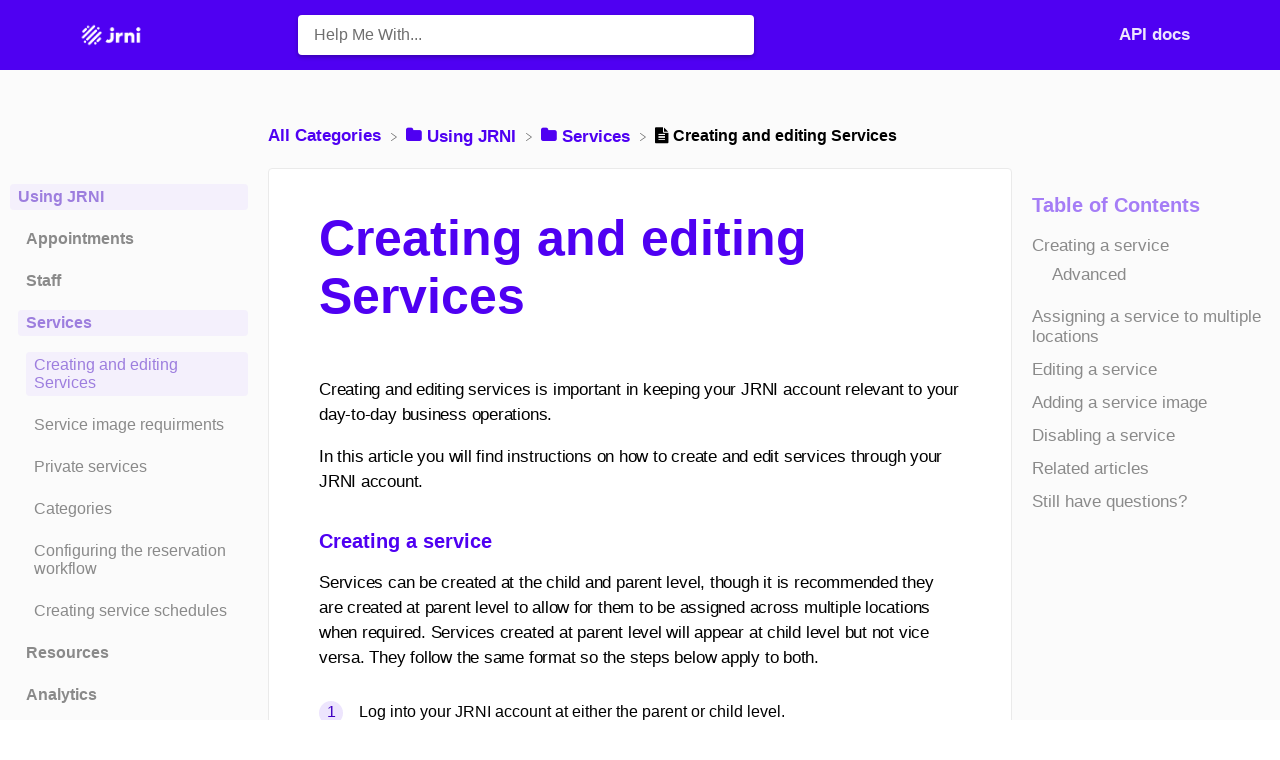

--- FILE ---
content_type: text/html; charset=utf-8
request_url: https://jrnisupport.helpdocs.io/article/vllesij6bl-creating-and-editing-services
body_size: 25242
content:
<!DOCTYPE html>

<html lang="en">
  <head>

        <title>Creating and editing Services - HelpDocs</title>
    

      <meta name="description" content="Learn how to create new services, or edit existing ones within your JRNI account.">

    <meta name="viewport" content="width=device-width, initial-scale=1">

      <link rel="shortcut icon" href="https://files.helpdocs.io/0g91m8g19t/favico.png">

        <meta property="og:title" content="Creating and editing Services">
        <meta property="twitter:title" content="Creating and editing Services">
        <meta property="og:description" content="Learn how to create new services, or edit existing ones within your JRNI account.">
        <meta property="twitter:description" content="Learn how to create new services, or edit existing ones within your JRNI account.">
        <meta property="og:type" content="article">
        <meta property="twitter:card" content="summary_large_image">
        <meta property="og:image" content="https://files.helpdocs.io/0g91m8g19t/articles/vllesij6bl/1623317055362/parent-and-child-level-table-png.PNG">
        <meta property="twitter:image:src" content="https://files.helpdocs.io/0g91m8g19t/articles/vllesij6bl/1623317055362/parent-and-child-level-table-png.PNG">
        <meta property="og:url" content="https://jrnisupport.helpdocs.io/article/vllesij6bl-creating-and-editing-services">
        <meta property="twitter:site" content="https://jrnisupport.helpdocs.io">
        <meta property="article:published_time" content="2019-01-28T17:09:23Z">
        <meta property="article:modified_time" content="2025-12-01T16:24:00Z">
    

      <script type="application/ld+json">{"@context":"http://schema.org","@type":"TechArticle","articleBody":"Creating and editing services is important in keeping your JRNI account relevant to your day-to-day business operations. In this article you will find instructions on how to create and edit services through your JRNI account. Creating a service. Services can be created at the child and parent level, though it is recommended they are created at parent level to allow for them to be assigned across multiple locations when required. Services created at parent level will appear at child level but not vice versa. They follow the same format so the steps below apply to both. Log into your JRNI account at either the parent or child level. Using the left-hand menu, navigate to Your Business \u003e Services. In the top right you will see Create new service. Select this button. You then must choose either (configuration dependent): Create Hour/Minute Service. Create Variable Time Service.. A Hour/Minute Service refers to a service that can only have one time allocated to it (e.g., 30 minute beauty appointment). A Variable Time Service refers to a service that could have multiple time periods allocated for the customer to choose from (e.g., meetings with the option of 2, 3, or 4 hours). Tip: Service types are set by navigating to Settings \u003e Basic settings \u003e Services. You then need to fill out the Create new service fields. Name : Give your service a suitable name (e.g., Beauty Appointment, Mortgage Meeting). Description : Give a brief description of the service. Method : Specify how you want the service to be performed (in person, video or phone). Disabled : State whether you want the service to appear as being bookable to customers. Note: Refer to the Disabling a service section within this article for more information. . Duration : Hour/minute service : State the single/fixed duration of the service. Variable time service : State the multiple possible durations and prices for each if relevant. Select Add another to add additional service durations.. Listed duration : How long you tell the customer the booking lasts. For example, the duration might be 60 minutes, however, you might want to display the duration as 45 minutes on your customer journey. This allows you to account for time outside of delivering the service, where the customer does not need to be present (e.g., paperwork or clearing away equipment). . Reference : An alternative name for a service that can be used by API integrations. This is useful when the service name might change. For example, you might use the reference personal_shopping for a service named Personal Shopping. For most configurations, this can typically be left blank. Spaces : State how many people the service is available for at one time (e.g., if set to 2, that single time slot with a staff member can be booked by 2 separate customers). Group (configuration dependent) : This is a legacy feature and should be left blank. Category : Apply a category created by your JRNI account manager. Categories are another way of grouping services. Time settings : Use these to specify when the service can be booked/canceled, and any dates when the service should stop being available for bookings. Minimum/Maximum bookings/cancellations : These settings determine who can book and how much time in advance the service can be booked. Cancelation settings allow to choose how close to the appointment a customer can cancel it (for example, you can set it so they can’t cancel the appointment less than one day in advance). Important: As a general rule, the Min/Max options should never be set to 0. When left at zero, if the time is minutes, it will be treated as 1 minute. If set to 0 days, the minimum advance time will be treated as 1 day or 24 hours. Disable dates : Disable before/after dates allow you to have a service unavailable on the calendar before/after specified dates. Queue duration \u0026 disabled : If using JRNI's Virtual Queueing capability, use these settings to enable/disable the service from queueing, and apply a different duration for the service when available in a queue.. Pricing : Set a price for the service. Here you can also set a price change after a set date. Any user-defined fields that are assigned to a service will be shown here, at the end of the process of creating a service. Note: User-defined fields can be found under Customize in the left hand menu. Therefore, these questions will only appear while creating a service if first created in User-defined fields and assigned to Service.. Advanced . When creating a service, there are a few advanced creation fields that can help to organize your bookings more effectively. Log into your JRNI account at the parent or child level. Navigate to Your Business \u003e Services \u003e Create new service \u003e Advanced. Depending on which level you log in at and which type of service you are creating (hour/minute or variable), different options will appear on the Advanced page (see the table at the end of this section to see which fields appear for which levels and service types). Fill out the advanced creation fields: Question groups : Assign a relevant question group to the service (for more information refer to the Booking Questions \u0026 Question Groups article). . Non-members booking : States which levels of the booking can be made by customers without an account. Members booking : States which levels of the booking can be made by “members” (customers that have an account). Timestep : The booking time step states the booking intervals for your service that will appear when making a booking. For example, if your timestep is 1 hour, the available booking times will appear as 9am, 10am, 11am, etc. . Tip: Timesteps should be set to the shortest service time to allow for the most efficient use of booking time possible. For example if you have 30 minute services as well as 1 hour services, setting your timestep at 30 minutes will allow you to book both service lengths. But if there is a half an hour slot between two 1 hour services, you have the option to fill it with a 30 minute service. . Pre time : You can select an amount of time that will block out before any appointments. Post time : You can select an amount of time that will block out after any appointments. Fixed start times: Typically, service start times will adjust to make the most of the available time. Enabling fixed start times ensures the start times always occur at the same regular intervals but will result in more unused gaps of time. Please note: Fixed start times are only available when using the new scheduler. Assigning a service to multiple locations. You may want to assign a service to multiple locations if the branches offer the same services. Assigning a service is done at the parent level. Log into your JRNI account at the parent level. Navigate to Your Business \u003e Services from the left hand menu. Find the service that you want to assign and on the right hand side hover over Actions. From here, select Companies , which will produce a list of available locations to assign the service to. You can then use the tick boxes to select the locations that you wish the service to be available in, as seen below. Once you have made your selections, select Save and the service will then be found in those selected child locations. Editing a service. You may wish to amend the price, duration, or other details regarding a specific service. Follow the steps below to make amendments to a service. Log into your JRNI account at the parent or child level. Navigate to Your Business \u003e Services on the left hand menu. Find the service you want to edit and select Details on the right hand side. You will then be taken to a page that displays the service information. Scroll down to the bottom and select Edit. You will then be taken back to the Creating a Service stage. Refer to the Creating a Service section above for details on each step. Once all edits have been made, select Save at the bottom. Adding a service image. Please note: Service images can only be added after creating a service and editing the existing service, they are not part of the service creation flow. To add an image to your service that will be shown on the customer booking journeys, navigate to the service profile of a previously created service as described in the \"Editing a service\" section above. Under Details/Basic you will see the option to upload an image Please do not exceed the max file limit of 2MB. We also recommend uploading a square 1x1 dimension image as this is the display format on the booking journeys. To update or delete an image simply click on the \"Remove image\" button underneath the photo (and reupload a new image). A more detailed overview of the service image requirements and dimensions can be found in this guide. Disabling a service. Disabling a service allows you to hide the service from being shown within the customer booking journey. You may want to disable a service if it is temporarily unavailable, for example. Disabling a service is a changeable field within creating/editing a service. When in the creation/editing process, which are identical, just amend the drop down answer to reflect whether you want to disable the service within the customer booking journey. Once you have disabled a service, it will show in the list of services in a yellow box. The service will also show as “disabled” when you create a booking as a staff member, as shown below. Note: It is still possible to book disabled services, but only as a staff member. It will not appear on the front-end booking journey. Related articles. Parent and child level overview. Booking questions \u0026 question groups. Still have questions? If you have any further questions about creating or editing services, please contact JRNI Customer Support , who will be happy to help.","articleSection":"Services","author":null,"dateCreated":"2019-01-28T17:09:23Z","dateModified":"2025-12-01T16:24:00Z","datePublished":"2019-01-28T17:09:23Z","headline":"Creating and editing Services","image":"https://files.helpdocs.io/0g91m8g19t/articles/vllesij6bl/1623317055362/parent-and-child-level-table-png.PNG","mainEntityOfPage":"https://jrnisupport.helpdocs.io/article/vllesij6bl-creating-and-editing-services","publisher":{"@type":"Organization","logo":"https://files.helpdocs.io/0g91m8g19t/logo.png?t=1560180202184","name":"jrnisupport"},"thumbnailUrl":"https://files.helpdocs.io/0g91m8g19t/articles/vllesij6bl/1623317055362/parent-and-child-level-table-png.PNG","url":"https://jrnisupport.helpdocs.io/article/vllesij6bl-creating-and-editing-services","version":41,"wordCount":1685}</script>

      <link rel="canonical" href="https://jrnisupport.helpdocs.io/article/vllesij6bl-creating-and-editing-services">


    


    <link rel="stylesheet" href="https://cdn.helpdocs.io/css/highlightjs-github-gist.min.css?v=1765798018" async>

    <link rel="stylesheet" href="https://cdn.helpdocs.io/css/v4/bars.min.css?v=1765798018">

      <style>
        /* Apply background colors as #4f00f2 */
#homeBanner {
  background-color: #4f00f2;
}
/* Apply background colors as #4f00f2 */
.contactPopup .cpSubmit,
#doorbell-submit-button {
  background-color: #4f00f2;
}

/* Apply color as #4f00f2 */
.langLink,
.cCardIcon, .cCardTitle, .aCardTitle, .spCardTitle,
.snmenu a.sidebar-category:hover, .snmenu a.sidebar-article:hover,
#tableOfContents a:hover,
.bcList a,
#articleBody a,
#articleBody ul > li::before,
.inline-code,
code,
.cpCheck:after {
  color: #4f00f2;
}

/* Apply color as #ede5fd */
.hnBrand,
.hnItems a,
.hnItem a,
.contactPopup .cpSubmit,
.scTitle, .taTitle, .faTitle,
.faCardTitle, .taCardTitle,
.taHit, .faHit,
#doorbell-submit-button {
  color: #ede5fd;
}

/* Apply border-color as #4f00f2 */
.contactPopup .cpName input:hover,
.contactPopup .cpEmail input:hover,
.contactPopup .cpTextarea textarea:hover,
.contactPopup .cpName input:focus,
.contactPopup .cpEmail input:focus,
.contactPopup .cpTextarea textarea:focus,
#prevNext .pnPrev:hover,
#prevNext .pnNext:hover {
  border-color: #4f00f2;
}

/* Apply border-color as #4f00f2 */
#articleBody blockquote {
  border-color: #4f00f2;
}

/* Apply color as #3f00c1 */
#articleBody ol > li:before,
.snmenu a.sidebar-category p.expanded, .snmenu a.sidebar-article.current p,
.ticket-deflection-result a {
  color: #3f00c1;
}

@media only screen and (max-width: 1000px) {
  .hnItem a {
    color: #3f00c1;
  }
}

/* Apply background-color as #ede5fd */
#articleBody ol > li:before,
.snmenu a.sidebar-category p.expanded, .snmenu a.sidebar-article.current p {
  background-color: rgba(237, 229, 253);
}

/* Apply border-color as #ede5fd */
#articleBody ol > li:after {
  border: 1px solid rgba(237, 229, 253);
}

/* Apply fill as #4f00f2 */
.fbPositiveIcon:hover .fbHighlightFill,
.fbNeutralIcon:hover .fbHighlightFill,
.fbNegativeIcon:hover .fbHighlightFill {
  fill: #4f00f2;
}

/* Apply stroke as #4f00f2 */
.fbPositiveIcon:hover .fbHighlightStroke,
.fbNeutralIcon:hover .fbHighlightStroke,
.fbNegativeIcon:hover .fbHighlightStroke {
  stroke: #4f00f2;
}

/* Apply fill as #ede5fd */
.hnLangFlag {
  fill: #ede5fd;
}

/* Apply fill as #4f00f2 */
.aCardFeaturedIcon {
  fill: #4f00f2;
}
      </style>

        <style>
          h1 {
  	color: #4f00f2;
}

h2 {
  	color: #4f00f2;
}

h3 {
  	color: #4f00f2;
  	font-weight: bold;
}

h4 {
  	color: #4f00f2;
  	font-size: 20px;
}

/* Disable Top Articles */
#topArticles {
    display: none;
}
        </style>
    

    

    <script>
      var hasIcon = [
          false,
          false,
          false,
          false,
          false,
          false,
          false,
          false,
          false,
          false,
          false,
          false,
          false,
          false,
          false,
          true,
          false,
          false,
          false,
          false,
          false,
          false,
          false,
          false,
      ].reduce(function (acc, cur) { return acc = acc || cur; }, false);
      if (hasIcon) {
        document.head.insertAdjacentHTML('beforeend', '<link rel="stylesheet" href="https://cdn.helpdocs.io/css/font-awesome.min.css?v=1765798018">');
      }
    </script>




        <!-- Google Analytics -->
          <script>
            (function(i,s,o,g,r,a,m){i['GoogleAnalyticsObject']=r;i[r]=i[r]||function(){
            (i[r].q=i[r].q||[]).push(arguments)},i[r].l=1*new Date();a=s.createElement(o),
            m=s.getElementsByTagName(o)[0];a.async=1;a.src=g;m.parentNode.insertBefore(a,m)
            })(window,document,'script','https://www.google-analytics.com/analytics.js','ga');
            ga('create', 'UA-3759746-21', 'auto');
            ga('send', 'pageview');
          </script>
      




    

    <meta property="hd-render" content="hbs">
  </head>

  <body
    data-article-id="vllesij6bl"
    data-category-id="4ba6gw2gxx"
    data-search-term="undefined"
    data-original-search-term="undefined"
    data-search-result-count="undefined"
    data-language-code=""
    data-default-language-code="en"
    data-account-id="0g91m8g19t"
    data-domain="jrnisupport.helpdocs.io"
    data-home-path="/"
    data-search-placeholder="Help me with..."
    data-see-more-results-string="See more results"
    data-no-articles-found-string="No articles found"
  >

    <div id="main" data-hd-template="barsv4">
      <div id="overlay"></div>
      <section id="homeBanner">
      
        <!-- Main navigation bar -->
        <header id="homeNav">
          <nav role="navigation">
            <!-- Logo and brand -->
            <a class="hnBranding navLeft" href="/">
                <img class="hnLogo" aria-label=" Logo" src="https://files.helpdocs.io/0g91m8g19t/logo.png?t=1560180202184" alt=" Logo" />
                    </a>
      
              <!-- Search bar -->
              <section id="search-container" class="smallSearchContainer" aria-label="Search section" >
                <div class="smallInstantSearch" id="instant-search">
                  <form action="/search" method="GET">
                    <label><input id="hd-query" name="query" placeholder="Help Me With..." autocomplete="off" autocorrect="off" autocapitalize="off" aria-label="Help Me With... search bar"></label>
                  </form>
                </div>
      
                <!-- Search results -->
                <section id="searchresults"  class="smallSearchHits" aria-label="Search results">
                  <div class="srHits" id="hits" aria-label="Search hit"></div>
                </section>
      
              </section>
      
            <!-- Navigation links -->
            <div class="hnItems navRightItems">
              <ul class="hnList">
                          
                    <li class="hnItem" href="#">
                      <a class="hnLink" rel="noreferrer" href="https://dev.jrni.com" target="_blank" aria-label="API docs navigation item (opens in new tab)">
                        API docs
                      </a>
                    </li>
                
                <li class="hnItem contactButton" href="#" aria-label="Contact">
                  
                  
                  
                  
                  
                </li> <!-- Contact button -->
              </ul>
            </div>
      
            <div data-popup-body="language" class="languageSwitcherPopup popup">
              <ul class="languageList">
              </ul>
            </div>
      
            <!-- Mobile navigation -->
            <a data-popup-trigger="mobile-nav" href="#" class="hnMobileNavButton" aria-label="Mobile navigation">
              <svg height="14" viewBox="0 0 20 14" width="20" xmlns="http://www.w3.org/2000/svg">
                <g class="hnMobileIcon" fill="none" stroke="none" stroke-width="2">
                  <path class="hnMobileIconTopBar" d="m0 1h20"/>
                  <path class="hnMobileIconBottomBar" d="m0 13h20"/>
                </g>
              </svg>
            </a>
            <div data-popup-body="mobile-nav" class="hnMobileItems mobileMenuPopup popup" aria-label="Mobile navigation popup">
              <ul class="hnList">
                    <li class="hnItem" href="#">
                      <a class="hnLink" href="https://dev.jrni.com" target="_blank" aria-label="API docs navigation item">
                        API docs
                      </a>
                    </li>
                
                <li class="hnItem contactButton" href="#" aria-label="Contact">
                  
                  
                  
                  
                  
                </li> <!-- Contact button -->
              </ul>
            </div>
      
          </nav>
        </header>
      
      </section>
      
      
      <div class="container-fluid">
        <div id="content">
          
          <main id="articleContent" class="three-col-small-center-focused-grid">
          	<!-- Side navigation -->
          	<section id="sidenav" aria-label="Side navigation">
          		<div class="snmenu three-col-left stickOnScroll">
          			  <div id="sidebar">
          			          <a
          			            class="sidebar-category"
          			            href="#category-i46387q3sy-items"
          			            aria-expanded="false"
          			            aria-controls="category-i46387q3sy-items"
          			          >
          			            <p
          			              id="category-i46387q3sy-title"
          			              style="margin-left: 0em !important;"
          			                class="expanded"
          			              onclick="toggleCategoryIcon(event, 'i46387q3sy')"
          			              aria-label="Category Using JRNI"
          			            >
          			              Using JRNI
          			            </p>
          			          </a>
          			          <div
          			            id="category-i46387q3sy-items"
          			            class="collapse in "
          			            data-toggle="collapse"
          			          >
          			                <a
          			                  class="sidebar-category"
          			                  href="#category-jlop1ib1su-items"
          			                  aria-expanded="false"
          			                  aria-controls="category-jlop1ib1su-items"
          			                >
          			                  <p
          			                    id="category-jlop1ib1su-title"
          			                    style="margin-left: 0.5em !important;"
          			                    onclick="toggleCategoryIcon(event, 'jlop1ib1su')"
          			                    aria-label="Category Appointments"
          			                  >
          			                    Appointments
          			                  </p>
          			                </a>
          			                <div
          			                  id="category-jlop1ib1su-items"
          			                  class="collapse"
          			                  data-toggle="collapse"
          			                >
          			              
          			                    <a
          			                      class="sidebar-article"
          			                      href="/article/g1mklu8glp-create-and-manage-bookings-via-call-center"
          			                      onclick="window.location.href='/article/g1mklu8glp-create-and-manage-bookings-via-call-center'"
          			                      aria-label="Article Creating and managing bookings via Call Center"
          			                    >
          			                      <p style="margin-left: 1em !important;">
          			                        Creating and managing bookings via Call Center
          			                      </p>
          			                    </a>
          			                    <a
          			                      class="sidebar-article"
          			                      href="/article/4wb2vsu26f-personal-booking-links"
          			                      onclick="window.location.href='/article/4wb2vsu26f-personal-booking-links'"
          			                      aria-label="Article Personal Booking Links"
          			                    >
          			                      <p style="margin-left: 1em !important;">
          			                        Personal Booking Links
          			                      </p>
          			                    </a>
          			                    <a
          			                      class="sidebar-article"
          			                      href="/article/2icu3jppbw-locating-bookings-and-customers"
          			                      onclick="window.location.href='/article/2icu3jppbw-locating-bookings-and-customers'"
          			                      aria-label="Article Locating bookings and customers"
          			                    >
          			                      <p style="margin-left: 1em !important;">
          			                        Locating bookings and customers
          			                      </p>
          			                    </a>
          			                    <a
          			                      class="sidebar-article"
          			                      href="/article/bqj0fw13pe-resolving-conflicting-shift-patterns"
          			                      onclick="window.location.href='/article/bqj0fw13pe-resolving-conflicting-shift-patterns'"
          			                      aria-label="Article Resolving conflicting shift patterns"
          			                    >
          			                      <p style="margin-left: 1em !important;">
          			                        Resolving conflicting shift patterns
          			                      </p>
          			                    </a>
          			                    <a
          			                      class="sidebar-article"
          			                      href="/article/zg0t02eye7-locations-overview"
          			                      onclick="window.location.href='/article/zg0t02eye7-locations-overview'"
          			                      aria-label="Article Locations overview"
          			                    >
          			                      <p style="margin-left: 1em !important;">
          			                        Locations overview
          			                      </p>
          			                    </a>
          			                    <a
          			                      class="sidebar-article"
          			                      href="/article/2q2xbcvuvr-creating-appointment-questions"
          			                      onclick="window.location.href='/article/2q2xbcvuvr-creating-appointment-questions'"
          			                      aria-label="Article Creating pre and post appointment questions"
          			                    >
          			                      <p style="margin-left: 1em !important;">
          			                        Creating pre and post appointment questions
          			                      </p>
          			                    </a>
          			                    <a
          			                      class="sidebar-article"
          			                      href="/article/ciupkyn9kv-changing-staff-and-resources"
          			                      onclick="window.location.href='/article/ciupkyn9kv-changing-staff-and-resources'"
          			                      aria-label="Article Changing the staff member or resource on an upcoming booking"
          			                    >
          			                      <p style="margin-left: 1em !important;">
          			                        Changing the staff member or resource on an upcoming booking
          			                      </p>
          			                    </a>
          			                    <a
          			                      class="sidebar-article"
          			                      href="/article/mknhy00qql-adding-attendees-to-bookings"
          			                      onclick="window.location.href='/article/mknhy00qql-adding-attendees-to-bookings'"
          			                      aria-label="Article Adding attendees to existing and upcoming bookings"
          			                    >
          			                      <p style="margin-left: 1em !important;">
          			                        Adding attendees to existing and upcoming bookings
          			                      </p>
          			                    </a>
          			                    <a
          			                      class="sidebar-article"
          			                      href="/article/hej3hcaa2k-rescheduling-and-canceling-bookings"
          			                      onclick="window.location.href='/article/hej3hcaa2k-rescheduling-and-canceling-bookings'"
          			                      aria-label="Article Rescheduling and canceling bookings"
          			                    >
          			                      <p style="margin-left: 1em !important;">
          			                        Rescheduling and canceling bookings
          			                      </p>
          			                    </a>
          			                    <a
          			                      class="sidebar-article"
          			                      href="/article/me0ohwsser-blocking-out-time"
          			                      onclick="window.location.href='/article/me0ohwsser-blocking-out-time'"
          			                      aria-label="Article Blocking out time on the calendar"
          			                    >
          			                      <p style="margin-left: 1em !important;">
          			                        Blocking out time on the calendar
          			                      </p>
          			                    </a>
          			                    <a
          			                      class="sidebar-article"
          			                      href="/article/ee8j9omrv4-create-appointment-bookings"
          			                      onclick="window.location.href='/article/ee8j9omrv4-create-appointment-bookings'"
          			                      aria-label="Article Creating appointment bookings"
          			                    >
          			                      <p style="margin-left: 1em !important;">
          			                        Creating appointment bookings
          			                      </p>
          			                    </a>
          			                    <a
          			                      class="sidebar-article"
          			                      href="/article/h4y0e8p52c-calendar-overview"
          			                      onclick="window.location.href='/article/h4y0e8p52c-calendar-overview'"
          			                      aria-label="Article Calendar overview"
          			                    >
          			                      <p style="margin-left: 1em !important;">
          			                        Calendar overview
          			                      </p>
          			                    </a>
          			                    <a
          			                      class="sidebar-article"
          			                      href="/article/aa5k1jzjja-parent-and-child-level-overview"
          			                      onclick="window.location.href='/article/aa5k1jzjja-parent-and-child-level-overview'"
          			                      aria-label="Article Parent and Child level overview"
          			                    >
          			                      <p style="margin-left: 1em !important;">
          			                        Parent and Child level overview
          			                      </p>
          			                    </a>
          			                    <a
          			                      class="sidebar-article"
          			                      href="/article/p6crnmctf1-appointment-check-in"
          			                      onclick="window.location.href='/article/p6crnmctf1-appointment-check-in'"
          			                      aria-label="Article Using Check In for appointments"
          			                    >
          			                      <p style="margin-left: 1em !important;">
          			                        Using Check In for appointments
          			                      </p>
          			                    </a>
          			                </div>
          			                    <a
          			                  class="sidebar-category"
          			                  href="#category-8ndmhukv3h-items"
          			                  aria-expanded="false"
          			                  aria-controls="category-8ndmhukv3h-items"
          			                >
          			                  <p
          			                    id="category-8ndmhukv3h-title"
          			                    style="margin-left: 0.5em !important;"
          			                    onclick="toggleCategoryIcon(event, '8ndmhukv3h')"
          			                    aria-label="Category Staff"
          			                  >
          			                    Staff
          			                  </p>
          			                </a>
          			                <div
          			                  id="category-8ndmhukv3h-items"
          			                  class="collapse"
          			                  data-toggle="collapse"
          			                >
          			              
          			                    <a
          			                      class="sidebar-article"
          			                      href="/article/79i1boqhpe-editing-and-removing-staff-members"
          			                      onclick="window.location.href='/article/79i1boqhpe-editing-and-removing-staff-members'"
          			                      aria-label="Article Editing and removing staff members"
          			                    >
          			                      <p style="margin-left: 1em !important;">
          			                        Editing and removing staff members
          			                      </p>
          			                    </a>
          			                    <a
          			                      class="sidebar-article"
          			                      href="/article/vekw1lmq6f-creating-availability-for-multi-location-staff-fux"
          			                      onclick="window.location.href='/article/vekw1lmq6f-creating-availability-for-multi-location-staff-fux'"
          			                      aria-label="Article Configuring availability by method"
          			                    >
          			                      <p style="margin-left: 1em !important;">
          			                        Configuring availability by method
          			                      </p>
          			                    </a>
          			                    <a
          			                      class="sidebar-article"
          			                      href="/article/qmuha4s0se-creating-staff-members"
          			                      onclick="window.location.href='/article/qmuha4s0se-creating-staff-members'"
          			                      aria-label="Article Creating staff members"
          			                    >
          			                      <p style="margin-left: 1em !important;">
          			                        Creating staff members
          			                      </p>
          			                    </a>
          			                    <a
          			                      class="sidebar-article"
          			                      href="/article/01xdg7bbui-creating-and-managing-staff-availability"
          			                      onclick="window.location.href='/article/01xdg7bbui-creating-and-managing-staff-availability'"
          			                      aria-label="Article Creating and managing staff availability"
          			                    >
          			                      <p style="margin-left: 1em !important;">
          			                        Creating and managing staff availability
          			                      </p>
          			                    </a>
          			                    <a
          			                      class="sidebar-article"
          			                      href="/article/0czl7ql5z8-creating-availability-for-multi-location-staff"
          			                      onclick="window.location.href='/article/0czl7ql5z8-creating-availability-for-multi-location-staff'"
          			                      aria-label="Article Creating availability for multi-location staff"
          			                    >
          			                      <p style="margin-left: 1em !important;">
          			                        Creating availability for multi-location staff
          			                      </p>
          			                    </a>
          			                </div>
          			                    <a
          			                  class="sidebar-category"
          			                  href="#category-4ba6gw2gxx-items"
          			                  aria-expanded="false"
          			                  aria-controls="category-4ba6gw2gxx-items"
          			                >
          			                  <p
          			                    id="category-4ba6gw2gxx-title"
          			                    style="margin-left: 0.5em !important;"
          			                      class="expanded"
          			                    onclick="toggleCategoryIcon(event, '4ba6gw2gxx')"
          			                    aria-label="Category Services"
          			                  >
          			                    Services
          			                  </p>
          			                </a>
          			                <div
          			                  id="category-4ba6gw2gxx-items"
          			                  class="collapse in "
          			                  data-toggle="collapse"
          			                >
          			              
          			                    <a
          			                      class="sidebar-article current"
          			                      href="/article/vllesij6bl-creating-and-editing-services"
          			                      onclick="window.location.href='/article/vllesij6bl-creating-and-editing-services'"
          			                      aria-label="Article Creating and editing Services"
          			                    >
          			                      <p style="margin-left: 1em !important;">
          			                        Creating and editing Services
          			                      </p>
          			                    </a>
          			                    <a
          			                      class="sidebar-article"
          			                      href="/article/24d7ddhu92-service-image-requirments"
          			                      onclick="window.location.href='/article/24d7ddhu92-service-image-requirments'"
          			                      aria-label="Article Service image requirments"
          			                    >
          			                      <p style="margin-left: 1em !important;">
          			                        Service image requirments
          			                      </p>
          			                    </a>
          			                    <a
          			                      class="sidebar-article"
          			                      href="/article/buyy3fdz2n-private-services"
          			                      onclick="window.location.href='/article/buyy3fdz2n-private-services'"
          			                      aria-label="Article Private services"
          			                    >
          			                      <p style="margin-left: 1em !important;">
          			                        Private services
          			                      </p>
          			                    </a>
          			                    <a
          			                      class="sidebar-article"
          			                      href="/article/gw1hpw0577-categories"
          			                      onclick="window.location.href='/article/gw1hpw0577-categories'"
          			                      aria-label="Article Categories"
          			                    >
          			                      <p style="margin-left: 1em !important;">
          			                        Categories
          			                      </p>
          			                    </a>
          			                    <a
          			                      class="sidebar-article"
          			                      href="/article/6xf8zw72ic-configuring-the-reservation-workflow"
          			                      onclick="window.location.href='/article/6xf8zw72ic-configuring-the-reservation-workflow'"
          			                      aria-label="Article Configuring the reservation workflow"
          			                    >
          			                      <p style="margin-left: 1em !important;">
          			                        Configuring the reservation workflow
          			                      </p>
          			                    </a>
          			                    <a
          			                      class="sidebar-article"
          			                      href="/article/ob7xl8142s-service-schedules"
          			                      onclick="window.location.href='/article/ob7xl8142s-service-schedules'"
          			                      aria-label="Article Creating service schedules"
          			                    >
          			                      <p style="margin-left: 1em !important;">
          			                        Creating service schedules
          			                      </p>
          			                    </a>
          			                </div>
          			                    <a
          			                  class="sidebar-category"
          			                  href="#category-rsachiuxoh-items"
          			                  aria-expanded="false"
          			                  aria-controls="category-rsachiuxoh-items"
          			                >
          			                  <p
          			                    id="category-rsachiuxoh-title"
          			                    style="margin-left: 0.5em !important;"
          			                    onclick="toggleCategoryIcon(event, 'rsachiuxoh')"
          			                    aria-label="Category Resources"
          			                  >
          			                    Resources
          			                  </p>
          			                </a>
          			                <div
          			                  id="category-rsachiuxoh-items"
          			                  class="collapse"
          			                  data-toggle="collapse"
          			                >
          			              
          			                    <a
          			                      class="sidebar-article"
          			                      href="/article/dl7am73b35-creating-resources"
          			                      onclick="window.location.href='/article/dl7am73b35-creating-resources'"
          			                      aria-label="Article Creating resources"
          			                    >
          			                      <p style="margin-left: 1em !important;">
          			                        Creating resources
          			                      </p>
          			                    </a>
          			                    <a
          			                      class="sidebar-article"
          			                      href="/article/pnw32ztsmh-creating-and-managing-resource-availability"
          			                      onclick="window.location.href='/article/pnw32ztsmh-creating-and-managing-resource-availability'"
          			                      aria-label="Article Creating and managing resource availability"
          			                    >
          			                      <p style="margin-left: 1em !important;">
          			                        Creating and managing resource availability
          			                      </p>
          			                    </a>
          			                    <a
          			                      class="sidebar-article"
          			                      href="/article/r8l1kg7rjo-editing-and-removing-resources"
          			                      onclick="window.location.href='/article/r8l1kg7rjo-editing-and-removing-resources'"
          			                      aria-label="Article Editing and removing Resources"
          			                    >
          			                      <p style="margin-left: 1em !important;">
          			                        Editing and removing Resources
          			                      </p>
          			                    </a>
          			                </div>
          			                    <a
          			                  class="sidebar-category"
          			                  href="#category-skmvk3y69r-items"
          			                  aria-expanded="false"
          			                  aria-controls="category-skmvk3y69r-items"
          			                >
          			                  <p
          			                    id="category-skmvk3y69r-title"
          			                    style="margin-left: 0.5em !important;"
          			                    onclick="toggleCategoryIcon(event, 'skmvk3y69r')"
          			                    aria-label="Category Analytics"
          			                  >
          			                    Analytics
          			                  </p>
          			                </a>
          			                <div
          			                  id="category-skmvk3y69r-items"
          			                  class="collapse"
          			                  data-toggle="collapse"
          			                >
          			                      <a
          			                        class="sidebar-category"
          			                        href="#category-70060tj0k2-items"
          			                        aria-expanded="false"
          			                        aria-controls="category-70060tj0k2-items"
          			                      >
          			                        <p
          			                          id="category-70060tj0k2-title"
          			                          style="margin-left: 1em !important;"
          			                          onclick="toggleCategoryIcon(event, '70060tj0k2')"
          			                          aria-label="Category All Dashboards"
          			                        >
          			                          All Dashboards
          			                        </p>
          			                      </a>
          			                      <div
          			                        id="category-70060tj0k2-items"
          			                        class="collapse"
          			                        data-toggle="collapse"
          			                      >
          			                    
          			                          <a
          			                            class="sidebar-article"
          			                            href="/article/uxtv8w12a4-using-the-capacity-dashboard"
          			                            onclick="window.location.href='/article/uxtv8w12a4-using-the-capacity-dashboard'"
          			                            aria-label="Article Using the Capacity Dashboard"
          			                          >
          			                            <p style="margin-left: 1.5em !important;">
          			                              Using the Capacity Dashboard
          			                            </p>
          			                          </a>
          			                          <a
          			                            class="sidebar-article"
          			                            href="/article/nnme0hzukg-using-the-basic-dashboard"
          			                            onclick="window.location.href='/article/nnme0hzukg-using-the-basic-dashboard'"
          			                            aria-label="Article Using the Basic Dashboard"
          			                          >
          			                            <p style="margin-left: 1.5em !important;">
          			                              Using the Basic Dashboard
          			                            </p>
          			                          </a>
          			                          <a
          			                            class="sidebar-article"
          			                            href="/article/nkayab2nhu-event-dashboard"
          			                            onclick="window.location.href='/article/nkayab2nhu-event-dashboard'"
          			                            aria-label="Article Using the Event Dashboard"
          			                          >
          			                            <p style="margin-left: 1.5em !important;">
          			                              Using the Event Dashboard
          			                            </p>
          			                          </a>
          			                          <a
          			                            class="sidebar-article"
          			                            href="/article/chblu9kshn-using-the-conversion-dashboard"
          			                            onclick="window.location.href='/article/chblu9kshn-using-the-conversion-dashboard'"
          			                            aria-label="Article Using the Conversion Dashboard"
          			                          >
          			                            <p style="margin-left: 1.5em !important;">
          			                              Using the Conversion Dashboard
          			                            </p>
          			                          </a>
          			                          <a
          			                            class="sidebar-article"
          			                            href="/article/dr7be2rqgs-hq-dashboard"
          			                            onclick="window.location.href='/article/dr7be2rqgs-hq-dashboard'"
          			                            aria-label="Article Using the HQ Dashboard"
          			                          >
          			                            <p style="margin-left: 1.5em !important;">
          			                              Using the HQ Dashboard
          			                            </p>
          			                          </a>
          			                          <a
          			                            class="sidebar-article"
          			                            href="/article/pfx7ljwzqd-appointment-dashboard"
          			                            onclick="window.location.href='/article/pfx7ljwzqd-appointment-dashboard'"
          			                            aria-label="Article Using the Appointment Dashboard"
          			                          >
          			                            <p style="margin-left: 1.5em !important;">
          			                              Using the Appointment Dashboard
          			                            </p>
          			                          </a>
          			                          <a
          			                            class="sidebar-article"
          			                            href="/article/xtr0e3nzf6-using-the-lead-time-dashboard"
          			                            onclick="window.location.href='/article/xtr0e3nzf6-using-the-lead-time-dashboard'"
          			                            aria-label="Article Using the lead time dashboard"
          			                          >
          			                            <p style="margin-left: 1.5em !important;">
          			                              Using the lead time dashboard
          			                            </p>
          			                          </a>
          			                      </div>
          			                          <a
          			                        class="sidebar-category"
          			                        href="#category-refhjolsqc-items"
          			                        aria-expanded="false"
          			                        aria-controls="category-refhjolsqc-items"
          			                      >
          			                        <p
          			                          id="category-refhjolsqc-title"
          			                          style="margin-left: 1em !important;"
          			                          onclick="toggleCategoryIcon(event, 'refhjolsqc')"
          			                          aria-label="Category Insight Hub *New*"
          			                        >
          			                          Insight Hub *New*
          			                        </p>
          			                      </a>
          			                      <div
          			                        id="category-refhjolsqc-items"
          			                        class="collapse"
          			                        data-toggle="collapse"
          			                      >
          			                            <a
          			                              class="sidebar-category"
          			                              href="#category-a37wicml9s-items"
          			                              aria-expanded="false"
          			                              aria-controls="category-a37wicml9s-items"
          			                            >
          			                              <p
          			                                id="category-a37wicml9s-title"
          			                                style="margin-left: 1.5em !important;"
          			                                onclick="toggleCategoryIcon(event, 'a37wicml9s')"
          			                                aria-label="Category Creating dashboards"
          			                              >
          			                                Creating dashboards
          			                              </p>
          			                            </a>
          			                            <div
          			                              id="category-a37wicml9s-items"
          			                              class="collapse"
          			                              data-toggle="collapse"
          			                            >
          			                          
          			                                <a
          			                                  class="sidebar-article"
          			                                  href="/article/f01aun9b25-creating-your-first-dashboard-format-tab-sections-defined"
          			                                  onclick="window.location.href='/article/f01aun9b25-creating-your-first-dashboard-format-tab-sections-defined'"
          			                                  aria-label="Article Creating Your First Dashboard - Format Tab Section Overview"
          			                                >
          			                                  <p style="margin-left: 2em !important;">
          			                                    Creating Your First Dashboard - Format Tab Section Overview
          			                                  </p>
          			                                </a>
          			                                <a
          			                                  class="sidebar-article"
          			                                  href="/article/v1an5foke9-creating-your-first-dashboard-simple-steps"
          			                                  onclick="window.location.href='/article/v1an5foke9-creating-your-first-dashboard-simple-steps'"
          			                                  aria-label="Article Creating Your First Dashboard - Simple Steps"
          			                                >
          			                                  <p style="margin-left: 2em !important;">
          			                                    Creating Your First Dashboard - Simple Steps
          			                                  </p>
          			                                </a>
          			                                <a
          			                                  class="sidebar-article"
          			                                  href="/article/edg4wa79rd-creating-your-first-dashboard-interactive-elements-defined"
          			                                  onclick="window.location.href='/article/edg4wa79rd-creating-your-first-dashboard-interactive-elements-defined'"
          			                                  aria-label="Article Creating Your First Dashboard - Interactive Elements Overview"
          			                                >
          			                                  <p style="margin-left: 2em !important;">
          			                                    Creating Your First Dashboard - Interactive Elements Overview
          			                                  </p>
          			                                </a>
          			                                <a
          			                                  class="sidebar-article"
          			                                  href="/article/wsvgs5rcso-chart-component"
          			                                  onclick="window.location.href='/article/wsvgs5rcso-chart-component'"
          			                                  aria-label="Article Creating Your First Dashboard - Chart Components Overview"
          			                                >
          			                                  <p style="margin-left: 2em !important;">
          			                                    Creating Your First Dashboard - Chart Components Overview
          			                                  </p>
          			                                </a>
          			                                <a
          			                                  class="sidebar-article"
          			                                  href="/article/6mkzjkaae9-creating-your-first-dashboard-data-tab-sections"
          			                                  onclick="window.location.href='/article/6mkzjkaae9-creating-your-first-dashboard-data-tab-sections'"
          			                                  aria-label="Article Creating Your First Dashboard - Data Tab Overview"
          			                                >
          			                                  <p style="margin-left: 2em !important;">
          			                                    Creating Your First Dashboard - Data Tab Overview
          			                                  </p>
          			                                </a>
          			                            </div>
          			                                <a
          			                              class="sidebar-category"
          			                              href="#category-1yb4x7sxpe-items"
          			                              aria-expanded="false"
          			                              aria-controls="category-1yb4x7sxpe-items"
          			                            >
          			                              <p
          			                                id="category-1yb4x7sxpe-title"
          			                                style="margin-left: 1.5em !important;"
          			                                onclick="toggleCategoryIcon(event, '1yb4x7sxpe')"
          			                                aria-label="Category Features"
          			                              >
          			                                Features
          			                              </p>
          			                            </a>
          			                            <div
          			                              id="category-1yb4x7sxpe-items"
          			                              class="collapse"
          			                              data-toggle="collapse"
          			                            >
          			                          
          			                                <a
          			                                  class="sidebar-article"
          			                                  href="/article/ttj1n55zxk-insight-hub-features-data-formatting"
          			                                  onclick="window.location.href='/article/ttj1n55zxk-insight-hub-features-data-formatting'"
          			                                  aria-label="Article Data Formatting"
          			                                >
          			                                  <p style="margin-left: 2em !important;">
          			                                    Data Formatting
          			                                  </p>
          			                                </a>
          			                                <a
          			                                  class="sidebar-article"
          			                                  href="/article/37nf1a4731-email-reporting"
          			                                  onclick="window.location.href='/article/37nf1a4731-email-reporting'"
          			                                  aria-label="Article Email reporting"
          			                                >
          			                                  <p style="margin-left: 2em !important;">
          			                                    Email reporting
          			                                  </p>
          			                                </a>
          			                                <a
          			                                  class="sidebar-article"
          			                                  href="/article/6hue5v3lhj-editable-dashboards"
          			                                  onclick="window.location.href='/article/6hue5v3lhj-editable-dashboards'"
          			                                  aria-label="Article Editable dashboards"
          			                                >
          			                                  <p style="margin-left: 2em !important;">
          			                                    Editable dashboards
          			                                  </p>
          			                                </a>
          			                                <a
          			                                  class="sidebar-article"
          			                                  href="/article/n0em4ogmtb-editable-dashboards-faq"
          			                                  onclick="window.location.href='/article/n0em4ogmtb-editable-dashboards-faq'"
          			                                  aria-label="Article Editable Dashboards FAQ"
          			                                >
          			                                  <p style="margin-left: 2em !important;">
          			                                    Editable Dashboards FAQ
          			                                  </p>
          			                                </a>
          			                                <a
          			                                  class="sidebar-article"
          			                                  href="/article/swhgtedxd8-duplicating-dashboards"
          			                                  onclick="window.location.href='/article/swhgtedxd8-duplicating-dashboards'"
          			                                  aria-label="Article Duplicating dashboards"
          			                                >
          			                                  <p style="margin-left: 2em !important;">
          			                                    Duplicating dashboards
          			                                  </p>
          			                                </a>
          			                            </div>
          			                        
          			                          <a
          			                            class="sidebar-article"
          			                            href="/article/u1getiu7jk-the-new-jrni-insights-hub"
          			                            onclick="window.location.href='/article/u1getiu7jk-the-new-jrni-insights-hub'"
          			                            aria-label="Article The new jrni Insight Hub"
          			                          >
          			                            <p style="margin-left: 1.5em !important;">
          			                              The new jrni Insight Hub
          			                            </p>
          			                          </a>
          			                      </div>
          			                  
          			                    <a
          			                      class="sidebar-article"
          			                      href="/article/j3vv3r0km8-create-your-own-reports"
          			                      onclick="window.location.href='/article/j3vv3r0km8-create-your-own-reports'"
          			                      aria-label="Article Creating your own Reports"
          			                    >
          			                      <p style="margin-left: 1em !important;">
          			                        Creating your own Reports
          			                      </p>
          			                    </a>
          			                    <a
          			                      class="sidebar-article"
          			                      href="/article/a38t6lb08k-analytics-overview"
          			                      onclick="window.location.href='/article/a38t6lb08k-analytics-overview'"
          			                      aria-label="Article Analytics overview"
          			                    >
          			                      <p style="margin-left: 1em !important;">
          			                        Analytics overview
          			                      </p>
          			                    </a>
          			                    <a
          			                      class="sidebar-article"
          			                      href="/article/xi3adh1on2-google-analytics-new-customer-journeys"
          			                      onclick="window.location.href='/article/xi3adh1on2-google-analytics-new-customer-journeys'"
          			                      aria-label="Article Google Analytics - New Customer Journeys"
          			                    >
          			                      <p style="margin-left: 1em !important;">
          			                        Google Analytics - New Customer Journeys
          			                      </p>
          			                    </a>
          			                    <a
          			                      class="sidebar-article"
          			                      href="/article/pxqzlstom6-set-kpis-targets-and-alerts"
          			                      onclick="window.location.href='/article/pxqzlstom6-set-kpis-targets-and-alerts'"
          			                      aria-label="Article Setting up KPI targets and alerts"
          			                    >
          			                      <p style="margin-left: 1em !important;">
          			                        Setting up KPI targets and alerts
          			                      </p>
          			                    </a>
          			                    <a
          			                      class="sidebar-article"
          			                      href="/article/to91gc119f-drilling-down-into-your-data"
          			                      onclick="window.location.href='/article/to91gc119f-drilling-down-into-your-data'"
          			                      aria-label="Article Drilling down into your data"
          			                    >
          			                      <p style="margin-left: 1em !important;">
          			                        Drilling down into your data
          			                      </p>
          			                    </a>
          			                    <a
          			                      class="sidebar-article"
          			                      href="/article/q60lfjsp1c-using-table-calculations"
          			                      onclick="window.location.href='/article/q60lfjsp1c-using-table-calculations'"
          			                      aria-label="Article Using Table Calculations"
          			                    >
          			                      <p style="margin-left: 1em !important;">
          			                        Using Table Calculations
          			                      </p>
          			                    </a>
          			                    <a
          			                      class="sidebar-article"
          			                      href="/article/lc23h5u23h-filtering-dashboard-and-report-data"
          			                      onclick="window.location.href='/article/lc23h5u23h-filtering-dashboard-and-report-data'"
          			                      aria-label="Article Filtering Dashboard and Report data"
          			                    >
          			                      <p style="margin-left: 1em !important;">
          			                        Filtering Dashboard and Report data
          			                      </p>
          			                    </a>
          			                    <a
          			                      class="sidebar-article"
          			                      href="/article/9aibpkueyu-create-and-modify-dashboards"
          			                      onclick="window.location.href='/article/9aibpkueyu-create-and-modify-dashboards'"
          			                      aria-label="Article Creating and modifying a Dashboard"
          			                    >
          			                      <p style="margin-left: 1em !important;">
          			                        Creating and modifying a Dashboard
          			                      </p>
          			                    </a>
          			                    <a
          			                      class="sidebar-article"
          			                      href="/article/dbj7hy43db-send-schedule-and-download-reports-dashboards"
          			                      onclick="window.location.href='/article/dbj7hy43db-send-schedule-and-download-reports-dashboards'"
          			                      aria-label="Article Sending, scheduling, and downloading Reports/Dashboards"
          			                    >
          			                      <p style="margin-left: 1em !important;">
          			                        Sending, scheduling, and downloading Reports/Dashboards
          			                      </p>
          			                    </a>
          			                    <a
          			                      class="sidebar-article"
          			                      href="/article/i5sad064w5-exploring-the-library-of-dashboards-and-reports"
          			                      onclick="window.location.href='/article/i5sad064w5-exploring-the-library-of-dashboards-and-reports'"
          			                      aria-label="Article Exploring the library of Dashboards and Reports"
          			                    >
          			                      <p style="margin-left: 1em !important;">
          			                        Exploring the library of Dashboards and Reports
          			                      </p>
          			                    </a>
          			                </div>
          			                    <a
          			                  class="sidebar-category"
          			                  href="#category-5lr0d6rr3x-items"
          			                  aria-expanded="false"
          			                  aria-controls="category-5lr0d6rr3x-items"
          			                >
          			                  <p
          			                    id="category-5lr0d6rr3x-title"
          			                    style="margin-left: 0.5em !important;"
          			                    onclick="toggleCategoryIcon(event, '5lr0d6rr3x')"
          			                    aria-label="Category Booking journeys"
          			                  >
          			                    Booking journeys
          			                  </p>
          			                </a>
          			                <div
          			                  id="category-5lr0d6rr3x-items"
          			                  class="collapse"
          			                  data-toggle="collapse"
          			                >
          			              
          			                    <a
          			                      class="sidebar-article"
          			                      href="/article/9xxc6bcid8-multi-service-journeys-appointments"
          			                      onclick="window.location.href='/article/9xxc6bcid8-multi-service-journeys-appointments'"
          			                      aria-label="Article Multi Service Journeys (Appointments)"
          			                    >
          			                      <p style="margin-left: 1em !important;">
          			                        Multi Service Journeys (Appointments)
          			                      </p>
          			                    </a>
          			                    <a
          			                      class="sidebar-article"
          			                      href="/article/zkqqc51zpf-how-to-use-iframes"
          			                      onclick="window.location.href='/article/zkqqc51zpf-how-to-use-iframes'"
          			                      aria-label="Article How to use iframes"
          			                    >
          			                      <p style="margin-left: 1em !important;">
          			                        How to use iframes
          			                      </p>
          			                    </a>
          			                    <a
          			                      class="sidebar-article"
          			                      href="/article/75buqm7y8u-how-to-deeplink-into-booking-journeys"
          			                      onclick="window.location.href='/article/75buqm7y8u-how-to-deeplink-into-booking-journeys'"
          			                      aria-label="Article How to deeplink into booking journeys"
          			                    >
          			                      <p style="margin-left: 1em !important;">
          			                        How to deeplink into booking journeys
          			                      </p>
          			                    </a>
          			                    <a
          			                      class="sidebar-article"
          			                      href="/article/bxjeb9rowa-direct-links"
          			                      onclick="window.location.href='/article/bxjeb9rowa-direct-links'"
          			                      aria-label="Article Direct Links"
          			                    >
          			                      <p style="margin-left: 1em !important;">
          			                        Direct Links
          			                      </p>
          			                    </a>
          			                    <a
          			                      class="sidebar-article"
          			                      href="/article/zpa1glhsi8-journey-builder"
          			                      onclick="window.location.href='/article/zpa1glhsi8-journey-builder'"
          			                      aria-label="Article *New* Journey builder"
          			                    >
          			                      <p style="margin-left: 1em !important;">
          			                        *New* Journey builder
          			                      </p>
          			                    </a>
          			                    <a
          			                      class="sidebar-article"
          			                      href="/article/0tukdforhx-new-customer-booking-journeys"
          			                      onclick="window.location.href='/article/0tukdforhx-new-customer-booking-journeys'"
          			                      aria-label="Article *New* Customer Journeys"
          			                    >
          			                      <p style="margin-left: 1em !important;">
          			                        *New* Customer Journeys
          			                      </p>
          			                    </a>
          			                    <a
          			                      class="sidebar-article"
          			                      href="/article/o42llhpxia-customer-booking-journey-overview"
          			                      onclick="window.location.href='/article/o42llhpxia-customer-booking-journey-overview'"
          			                      aria-label="Article Customer Journeys"
          			                    >
          			                      <p style="margin-left: 1em !important;">
          			                        Customer Journeys
          			                      </p>
          			                    </a>
          			                </div>
          			                    <a
          			                  class="sidebar-category"
          			                  href="#category-ab68xgghkh-items"
          			                  aria-expanded="false"
          			                  aria-controls="category-ab68xgghkh-items"
          			                >
          			                  <p
          			                    id="category-ab68xgghkh-title"
          			                    style="margin-left: 0.5em !important;"
          			                    onclick="toggleCategoryIcon(event, 'ab68xgghkh')"
          			                    aria-label="Category Appointment automation"
          			                  >
          			                    Appointment automation
          			                  </p>
          			                </a>
          			                <div
          			                  id="category-ab68xgghkh-items"
          			                  class="collapse"
          			                  data-toggle="collapse"
          			                >
          			              
          			                    <a
          			                      class="sidebar-article"
          			                      href="/article/ugp1klmgut-appointment-automation"
          			                      onclick="window.location.href='/article/ugp1klmgut-appointment-automation'"
          			                      aria-label="Article Appointment automation"
          			                    >
          			                      <p style="margin-left: 1em !important;">
          			                        Appointment automation
          			                      </p>
          			                    </a>
          			                </div>
          			                    <a
          			                  class="sidebar-category"
          			                  href="#category-xt9fzzmwwc-items"
          			                  aria-expanded="false"
          			                  aria-controls="category-xt9fzzmwwc-items"
          			                >
          			                  <p
          			                    id="category-xt9fzzmwwc-title"
          			                    style="margin-left: 0.5em !important;"
          			                    onclick="toggleCategoryIcon(event, 'xt9fzzmwwc')"
          			                    aria-label="Category Queuing"
          			                  >
          			                    Queuing
          			                  </p>
          			                </a>
          			                <div
          			                  id="category-xt9fzzmwwc-items"
          			                  class="collapse"
          			                  data-toggle="collapse"
          			                >
          			              
          			                    <a
          			                      class="sidebar-article"
          			                      href="/article/kxqx1zjpl1-overview-of-the-concierge-page"
          			                      onclick="window.location.href='/article/kxqx1zjpl1-overview-of-the-concierge-page'"
          			                      aria-label="Article Overview of the Concierge page"
          			                    >
          			                      <p style="margin-left: 1em !important;">
          			                        Overview of the Concierge page
          			                      </p>
          			                    </a>
          			                    <a
          			                      class="sidebar-article"
          			                      href="/article/7gh5e41qgw-setting-up-a-virtual-queue"
          			                      onclick="window.location.href='/article/7gh5e41qgw-setting-up-a-virtual-queue'"
          			                      aria-label="Article Setting up a virtual queue"
          			                    >
          			                      <p style="margin-left: 1em !important;">
          			                        Setting up a virtual queue
          			                      </p>
          			                    </a>
          			                    <a
          			                      class="sidebar-article"
          			                      href="/article/lo2zc1zhka-overview-of-jrni-virtual-queuing"
          			                      onclick="window.location.href='/article/lo2zc1zhka-overview-of-jrni-virtual-queuing'"
          			                      aria-label="Article Overview of JRNI Virtual Queuing"
          			                    >
          			                      <p style="margin-left: 1em !important;">
          			                        Overview of JRNI Virtual Queuing
          			                      </p>
          			                    </a>
          			                    <a
          			                      class="sidebar-article"
          			                      href="/article/mdjvie0212-creating-and-managing-display-boards"
          			                      onclick="window.location.href='/article/mdjvie0212-creating-and-managing-display-boards'"
          			                      aria-label="Article Setting up and managing a display board"
          			                    >
          			                      <p style="margin-left: 1em !important;">
          			                        Setting up and managing a display board
          			                      </p>
          			                    </a>
          			                    <a
          			                      class="sidebar-article"
          			                      href="/article/gri3n1r407-managing-live-queues-via-the-concierge-page"
          			                      onclick="window.location.href='/article/gri3n1r407-managing-live-queues-via-the-concierge-page'"
          			                      aria-label="Article Managing live queues via the Concierge page"
          			                    >
          			                      <p style="margin-left: 1em !important;">
          			                        Managing live queues via the Concierge page
          			                      </p>
          			                    </a>
          			                    <a
          			                      class="sidebar-article"
          			                      href="/article/jpwc3zv04r-how-customers-can-join-a-live-queue"
          			                      onclick="window.location.href='/article/jpwc3zv04r-how-customers-can-join-a-live-queue'"
          			                      aria-label="Article How customers can join a live queue"
          			                    >
          			                      <p style="margin-left: 1em !important;">
          			                        How customers can join a live queue
          			                      </p>
          			                    </a>
          			                </div>
          			                    <a
          			                  class="sidebar-category"
          			                  href="#category-cd1wvgpyyk-items"
          			                  aria-expanded="false"
          			                  aria-controls="category-cd1wvgpyyk-items"
          			                >
          			                  <p
          			                    id="category-cd1wvgpyyk-title"
          			                    style="margin-left: 0.5em !important;"
          			                    onclick="toggleCategoryIcon(event, 'cd1wvgpyyk')"
          			                    aria-label="Category Events"
          			                  >
          			                    Events
          			                  </p>
          			                </a>
          			                <div
          			                  id="category-cd1wvgpyyk-items"
          			                  class="collapse"
          			                  data-toggle="collapse"
          			                >
          			              
          			                    <a
          			                      class="sidebar-article"
          			                      href="/article/4ybzc81g0z-event-groups-and-categories"
          			                      onclick="window.location.href='/article/4ybzc81g0z-event-groups-and-categories'"
          			                      aria-label="Article Events setup and config"
          			                    >
          			                      <p style="margin-left: 1em !important;">
          			                        Events setup and config
          			                      </p>
          			                    </a>
          			                    <a
          			                      class="sidebar-article"
          			                      href="/article/4gww18r7xe-event-templates"
          			                      onclick="window.location.href='/article/4gww18r7xe-event-templates'"
          			                      aria-label="Article Event journeys"
          			                    >
          			                      <p style="margin-left: 1em !important;">
          			                        Event journeys
          			                      </p>
          			                    </a>
          			                    <a
          			                      class="sidebar-article"
          			                      href="/article/prisal23wm-events-staff-experience"
          			                      onclick="window.location.href='/article/prisal23wm-events-staff-experience'"
          			                      aria-label="Article Events Staff Experience"
          			                    >
          			                      <p style="margin-left: 1em !important;">
          			                        Events Staff Experience
          			                      </p>
          			                    </a>
          			                    <a
          			                      class="sidebar-article"
          			                      href="/article/m368impx02-events-bulk-import"
          			                      onclick="window.location.href='/article/m368impx02-events-bulk-import'"
          			                      aria-label="Article Events Bulk Import"
          			                    >
          			                      <p style="margin-left: 1em !important;">
          			                        Events Bulk Import
          			                      </p>
          			                    </a>
          			                    <a
          			                      class="sidebar-article"
          			                      href="/article/18eb6zrcsn-event-landing-page"
          			                      onclick="window.location.href='/article/18eb6zrcsn-event-landing-page'"
          			                      aria-label="Article *New* Event landing page builder"
          			                    >
          			                      <p style="margin-left: 1em !important;">
          			                        *New* Event landing page builder
          			                      </p>
          			                    </a>
          			                </div>
          			                    <a
          			                  class="sidebar-category"
          			                  href="#category-gobe2iw7kb-items"
          			                  aria-expanded="false"
          			                  aria-controls="category-gobe2iw7kb-items"
          			                >
          			                  <p
          			                    id="category-gobe2iw7kb-title"
          			                    style="margin-left: 0.5em !important;"
          			                    onclick="toggleCategoryIcon(event, 'gobe2iw7kb')"
          			                    aria-label="Category Branding"
          			                  >
          			                    Branding
          			                  </p>
          			                </a>
          			                <div
          			                  id="category-gobe2iw7kb-items"
          			                  class="collapse"
          			                  data-toggle="collapse"
          			                >
          			              
          			                    <a
          			                      class="sidebar-article"
          			                      href="/article/hvmjp1tmjq-branding-theme-builder"
          			                      onclick="window.location.href='/article/hvmjp1tmjq-branding-theme-builder'"
          			                      aria-label="Article Branding themes"
          			                    >
          			                      <p style="margin-left: 1em !important;">
          			                        Branding themes
          			                      </p>
          			                    </a>
          			                </div>
          			                    <a
          			                  class="sidebar-category"
          			                  href="#category-2zs7elcjq7-items"
          			                  aria-expanded="false"
          			                  aria-controls="category-2zs7elcjq7-items"
          			                >
          			                  <p
          			                    id="category-2zs7elcjq7-title"
          			                    style="margin-left: 0.5em !important;"
          			                    onclick="toggleCategoryIcon(event, '2zs7elcjq7')"
          			                    aria-label="Category Business info"
          			                  >
          			                    Business info
          			                  </p>
          			                </a>
          			                <div
          			                  id="category-2zs7elcjq7-items"
          			                  class="collapse"
          			                  data-toggle="collapse"
          			                >
          			              
          			                    <a
          			                      class="sidebar-article"
          			                      href="/article/k8avg27omk-business-details"
          			                      onclick="window.location.href='/article/k8avg27omk-business-details'"
          			                      aria-label="Article Business Details"
          			                    >
          			                      <p style="margin-left: 1em !important;">
          			                        Business Details
          			                      </p>
          			                    </a>
          			                    <a
          			                      class="sidebar-article"
          			                      href="/article/nc70k2ewp0-closed-days"
          			                      onclick="window.location.href='/article/nc70k2ewp0-closed-days'"
          			                      aria-label="Article Closed days"
          			                    >
          			                      <p style="margin-left: 1em !important;">
          			                        Closed days
          			                      </p>
          			                    </a>
          			                </div>
          			            
          			              <a
          			                class="sidebar-article"
          			                href="/article/44td0ya33n-how-to-translate-your-content"
          			                onclick="window.location.href='/article/44td0ya33n-how-to-translate-your-content'"
          			                aria-label="Article How to translate your content"
          			              >
          			                <p style="margin-left: 0.5em !important;">
          			                  How to translate your content
          			                </p>
          			              </a>
          			          </div>
          			      
          			
          			
          			
          			
          			
          			
          			
          			
          			
          			
          			
          			
          			
          			
          			
          			          <a
          			            class="sidebar-category"
          			            href="#category-tqolaeejfe-items"
          			            aria-expanded="false"
          			            aria-controls="category-tqolaeejfe-items"
          			          >
          			            <p
          			              id="category-tqolaeejfe-title"
          			              style="margin-left: 0em !important;"
          			              onclick="toggleCategoryIcon(event, 'tqolaeejfe')"
          			              aria-label="Category Account Settings &amp; Administration"
          			            >
          			              Account Settings &amp; Administration
          			            </p>
          			          </a>
          			          <div
          			            id="category-tqolaeejfe-items"
          			            class="collapse"
          			            data-toggle="collapse"
          			          >
          			        
          			              <a
          			                class="sidebar-article"
          			                href="/article/p6qbqfxo8y-understanding-user-roles-and-permissions"
          			                onclick="window.location.href='/article/p6qbqfxo8y-understanding-user-roles-and-permissions'"
          			                aria-label="Article Understanding user roles and permissions"
          			              >
          			                <p style="margin-left: 0.5em !important;">
          			                  Understanding user roles and permissions
          			                </p>
          			              </a>
          			              <a
          			                class="sidebar-article"
          			                href="/article/0idr73u4q2-how-to-reset-or-update-your-jrni-password"
          			                onclick="window.location.href='/article/0idr73u4q2-how-to-reset-or-update-your-jrni-password'"
          			                aria-label="Article How to reset or update your JRNI password"
          			              >
          			                <p style="margin-left: 0.5em !important;">
          			                  How to reset or update your JRNI password
          			                </p>
          			              </a>
          			              <a
          			                class="sidebar-article"
          			                href="/article/uvupg8mvmg-creating-and-managing-user-access"
          			                onclick="window.location.href='/article/uvupg8mvmg-creating-and-managing-user-access'"
          			                aria-label="Article Creating and managing user access"
          			              >
          			                <p style="margin-left: 0.5em !important;">
          			                  Creating and managing user access
          			                </p>
          			              </a>
          			          </div>
          			      
          			          <a
          			            class="sidebar-category"
          			            href="#category-efr4ueusxj-items"
          			            aria-expanded="false"
          			            aria-controls="category-efr4ueusxj-items"
          			          >
          			            <p
          			              id="category-efr4ueusxj-title"
          			              style="margin-left: 0em !important;"
          			              onclick="toggleCategoryIcon(event, 'efr4ueusxj')"
          			              aria-label="Category Connectors &amp; API"
          			            >
          			              Connectors &amp; API
          			            </p>
          			          </a>
          			          <div
          			            id="category-efr4ueusxj-items"
          			            class="collapse"
          			            data-toggle="collapse"
          			          >
          			                <a
          			                  class="sidebar-category"
          			                  href="#category-alz491j73z-items"
          			                  aria-expanded="false"
          			                  aria-controls="category-alz491j73z-items"
          			                >
          			                  <p
          			                    id="category-alz491j73z-title"
          			                    style="margin-left: 0.5em !important;"
          			                    onclick="toggleCategoryIcon(event, 'alz491j73z')"
          			                    aria-label="Category Calendar"
          			                  >
          			                    Calendar
          			                  </p>
          			                </a>
          			                <div
          			                  id="category-alz491j73z-items"
          			                  class="collapse"
          			                  data-toggle="collapse"
          			                >
          			                      <a
          			                        class="sidebar-category"
          			                        href="#category-gj467kfha0-items"
          			                        aria-expanded="false"
          			                        aria-controls="category-gj467kfha0-items"
          			                      >
          			                        <p
          			                          id="category-gj467kfha0-title"
          			                          style="margin-left: 1em !important;"
          			                          onclick="toggleCategoryIcon(event, 'gj467kfha0')"
          			                          aria-label="Category Exchange"
          			                        >
          			                          Exchange
          			                        </p>
          			                      </a>
          			                      <div
          			                        id="category-gj467kfha0-items"
          			                        class="collapse"
          			                        data-toggle="collapse"
          			                      >
          			                    
          			                          <a
          			                            class="sidebar-article"
          			                            href="/article/0tlzs65isv-connect-to-exchange"
          			                            onclick="window.location.href='/article/0tlzs65isv-connect-to-exchange'"
          			                            aria-label="Article Set up an Exchange connection"
          			                          >
          			                            <p style="margin-left: 1.5em !important;">
          			                              Set up an Exchange connection
          			                            </p>
          			                          </a>
          			                          <a
          			                            class="sidebar-article"
          			                            href="/article/fubvcrfi12-exchange-overview"
          			                            onclick="window.location.href='/article/fubvcrfi12-exchange-overview'"
          			                            aria-label="Article Exchange integration overview"
          			                          >
          			                            <p style="margin-left: 1.5em !important;">
          			                              Exchange integration overview
          			                            </p>
          			                          </a>
          			                          <a
          			                            class="sidebar-article"
          			                            href="/article/oghqe9qrji-staff-and-resource-mapping-exchange"
          			                            onclick="window.location.href='/article/oghqe9qrji-staff-and-resource-mapping-exchange'"
          			                            aria-label="Article Staff and resource mapping for Exchange"
          			                          >
          			                            <p style="margin-left: 1.5em !important;">
          			                              Staff and resource mapping for Exchange
          			                            </p>
          			                          </a>
          			                          <a
          			                            class="sidebar-article"
          			                            href="/article/8i530t7cgs-test-the-connection"
          			                            onclick="window.location.href='/article/8i530t7cgs-test-the-connection'"
          			                            aria-label="Article Test the connection"
          			                          >
          			                            <p style="margin-left: 1.5em !important;">
          			                              Test the connection
          			                            </p>
          			                          </a>
          			                          <a
          			                            class="sidebar-article"
          			                            href="/article/9vkdhujrj1-customise-email-template-exchange"
          			                            onclick="window.location.href='/article/9vkdhujrj1-customise-email-template-exchange'"
          			                            aria-label="Article Customize outlook appointment body"
          			                          >
          			                            <p style="margin-left: 1.5em !important;">
          			                              Customize outlook appointment body
          			                            </p>
          			                          </a>
          			                          <a
          			                            class="sidebar-article"
          			                            href="/article/6mwa5msiwf-appointment-lock"
          			                            onclick="window.location.href='/article/6mwa5msiwf-appointment-lock'"
          			                            aria-label="Article Appointment lock"
          			                          >
          			                            <p style="margin-left: 1.5em !important;">
          			                              Appointment lock
          			                            </p>
          			                          </a>
          			                          <a
          			                            class="sidebar-article"
          			                            href="/article/gmiqrw3r9x-configure-ssl-certificate-verification"
          			                            onclick="window.location.href='/article/gmiqrw3r9x-configure-ssl-certificate-verification'"
          			                            aria-label="Article Configure SSL certificate verification"
          			                          >
          			                            <p style="margin-left: 1.5em !important;">
          			                              Configure SSL certificate verification
          			                            </p>
          			                          </a>
          			                          <a
          			                            class="sidebar-article"
          			                            href="/article/mvtw09j948-configure-exchange-access-type"
          			                            onclick="window.location.href='/article/mvtw09j948-configure-exchange-access-type'"
          			                            aria-label="Article Configure access type"
          			                          >
          			                            <p style="margin-left: 1.5em !important;">
          			                              Configure access type
          			                            </p>
          			                          </a>
          			                      </div>
          			                  
          			                </div>
          			                    <a
          			                  class="sidebar-category"
          			                  href="#category-duytczw0gr-items"
          			                  aria-expanded="false"
          			                  aria-controls="category-duytczw0gr-items"
          			                >
          			                  <p
          			                    id="category-duytczw0gr-title"
          			                    style="margin-left: 0.5em !important;"
          			                    onclick="toggleCategoryIcon(event, 'duytczw0gr')"
          			                    aria-label="Category Video"
          			                  >
          			                    Video
          			                  </p>
          			                </a>
          			                <div
          			                  id="category-duytczw0gr-items"
          			                  class="collapse"
          			                  data-toggle="collapse"
          			                >
          			              
          			                    <a
          			                      class="sidebar-article"
          			                      href="/article/johuchli16-microsoft-teams-integration"
          			                      onclick="window.location.href='/article/johuchli16-microsoft-teams-integration'"
          			                      aria-label="Article Microsoft Teams Integration"
          			                    >
          			                      <p style="margin-left: 1em !important;">
          			                        Microsoft Teams Integration
          			                      </p>
          			                    </a>
          			                    <a
          			                      class="sidebar-article"
          			                      href="/article/74p1cgq5ar-jrni-zoom-connector"
          			                      onclick="window.location.href='/article/74p1cgq5ar-jrni-zoom-connector'"
          			                      aria-label="Article JRNI Zoom connector"
          			                    >
          			                      <p style="margin-left: 1em !important;">
          			                        JRNI Zoom connector
          			                      </p>
          			                    </a>
          			                </div>
          			                    <a
          			                  class="sidebar-category"
          			                  href="#category-a3pgny2vit-items"
          			                  aria-expanded="false"
          			                  aria-controls="category-a3pgny2vit-items"
          			                >
          			                  <p
          			                    id="category-a3pgny2vit-title"
          			                    style="margin-left: 0.5em !important;"
          			                    onclick="toggleCategoryIcon(event, 'a3pgny2vit')"
          			                    aria-label="Category CRM"
          			                  >
          			                    CRM
          			                  </p>
          			                </a>
          			                <div
          			                  id="category-a3pgny2vit-items"
          			                  class="collapse"
          			                  data-toggle="collapse"
          			                >
          			                      <a
          			                        class="sidebar-category"
          			                        href="#category-kkgcthwy9q-items"
          			                        aria-expanded="false"
          			                        aria-controls="category-kkgcthwy9q-items"
          			                      >
          			                        <p
          			                          id="category-kkgcthwy9q-title"
          			                          style="margin-left: 1em !important;"
          			                          onclick="toggleCategoryIcon(event, 'kkgcthwy9q')"
          			                          aria-label="Category Salesforce"
          			                        >
          			                          Salesforce
          			                        </p>
          			                      </a>
          			                      <div
          			                        id="category-kkgcthwy9q-items"
          			                        class="collapse"
          			                        data-toggle="collapse"
          			                      >
          			                    
          			                          <a
          			                            class="sidebar-article"
          			                            href="/article/m4mcfmr6z7-salesforce-integration"
          			                            onclick="window.location.href='/article/m4mcfmr6z7-salesforce-integration'"
          			                            aria-label="Article Guide to Salesforce Integration with JRNI"
          			                          >
          			                            <p style="margin-left: 1.5em !important;">
          			                              Guide to Salesforce Integration with JRNI
          			                            </p>
          			                          </a>
          			                          <a
          			                            class="sidebar-article"
          			                            href="/article/2vq3d3lyiq-setup-chatter"
          			                            onclick="window.location.href='/article/2vq3d3lyiq-setup-chatter'"
          			                            aria-label="Article Add BookingBug updates to Chatter"
          			                          >
          			                            <p style="margin-left: 1.5em !important;">
          			                              Add BookingBug updates to Chatter
          			                            </p>
          			                          </a>
          			                          <a
          			                            class="sidebar-article"
          			                            href="/article/pm9a8ouze7-set-up-a-booking-journey-in-salesforce"
          			                            onclick="window.location.href='/article/pm9a8ouze7-set-up-a-booking-journey-in-salesforce'"
          			                            aria-label="Article Set up a booking journey in Salesforce"
          			                          >
          			                            <p style="margin-left: 1.5em !important;">
          			                              Set up a booking journey in Salesforce
          			                            </p>
          			                          </a>
          			                          <a
          			                            class="sidebar-article"
          			                            href="/article/eiml1wx4a1-manage-user-permissions-and-profiles"
          			                            onclick="window.location.href='/article/eiml1wx4a1-manage-user-permissions-and-profiles'"
          			                            aria-label="Article Manage user permissions and profiles"
          			                          >
          			                            <p style="margin-left: 1.5em !important;">
          			                              Manage user permissions and profiles
          			                            </p>
          			                          </a>
          			                          <a
          			                            class="sidebar-article"
          			                            href="/article/t7b7n38qqt-embed-studio-in-salesforce"
          			                            onclick="window.location.href='/article/t7b7n38qqt-embed-studio-in-salesforce'"
          			                            aria-label="Article Use Studio inside Salesforce"
          			                          >
          			                            <p style="margin-left: 1.5em !important;">
          			                              Use Studio inside Salesforce
          			                            </p>
          			                          </a>
          			                          <a
          			                            class="sidebar-article"
          			                            href="/article/cp3qwrsb93-mapping-fields-for-salesforce"
          			                            onclick="window.location.href='/article/cp3qwrsb93-mapping-fields-for-salesforce'"
          			                            aria-label="Article Standard and Custom object mapping"
          			                          >
          			                            <p style="margin-left: 1.5em !important;">
          			                              Standard and Custom object mapping
          			                            </p>
          			                          </a>
          			                          <a
          			                            class="sidebar-article"
          			                            href="/article/f1mfjmx4i0-map-bookingbug-staff-to-salesforce-users"
          			                            onclick="window.location.href='/article/f1mfjmx4i0-map-bookingbug-staff-to-salesforce-users'"
          			                            aria-label="Article Link JRNI staff to Salesforce users"
          			                          >
          			                            <p style="margin-left: 1.5em !important;">
          			                              Link JRNI staff to Salesforce users
          			                            </p>
          			                          </a>
          			                          <a
          			                            class="sidebar-article"
          			                            href="/article/kf5wgtvmbm-object-mapping"
          			                            onclick="window.location.href='/article/kf5wgtvmbm-object-mapping'"
          			                            aria-label="Article Map customers, appointments and events"
          			                          >
          			                            <p style="margin-left: 1.5em !important;">
          			                              Map customers, appointments and events
          			                            </p>
          			                          </a>
          			                          <a
          			                            class="sidebar-article"
          			                            href="/article/qpm5exzecu-how-to-set-up-a-salesforce-connection"
          			                            onclick="window.location.href='/article/qpm5exzecu-how-to-set-up-a-salesforce-connection'"
          			                            aria-label="Article Set up the data sync"
          			                          >
          			                            <p style="margin-left: 1.5em !important;">
          			                              Set up the data sync
          			                            </p>
          			                          </a>
          			                      </div>
          			                  
          			                </div>
          			            
          			              <a
          			                class="sidebar-article"
          			                href="/article/tupxg2ggtj-integrating-with-yext-for-jrni-appointments"
          			                onclick="window.location.href='/article/tupxg2ggtj-integrating-with-yext-for-jrni-appointments'"
          			                aria-label="Article Integrating with Yext for JRNI Appointments"
          			              >
          			                <p style="margin-left: 0.5em !important;">
          			                  Integrating with Yext for JRNI Appointments
          			                </p>
          			              </a>
          			          </div>
          			      
          			
          			
          			
          			
          			
          			          <a
          			            class="sidebar-category"
          			            href="#category-yi86yqm3wa-items"
          			            aria-expanded="false"
          			            aria-controls="category-yi86yqm3wa-items"
          			          >
          			            <p
          			              id="category-yi86yqm3wa-title"
          			              style="margin-left: 0em !important;"
          			              onclick="toggleCategoryIcon(event, 'yi86yqm3wa')"
          			              aria-label="Category Release notes"
          			            >
          			              Release notes
          			            </p>
          			          </a>
          			          <div
          			            id="category-yi86yqm3wa-items"
          			            class="collapse"
          			            data-toggle="collapse"
          			          >
          			        
          			              <a
          			                class="sidebar-article"
          			                href="/article/5hug7b20my-v-8-22-v-8-november-2025"
          			                onclick="window.location.href='/article/5hug7b20my-v-8-22-v-8-november-2025'"
          			                aria-label="Article V8.21-V.8.21.2 (November 2025)"
          			              >
          			                <p style="margin-left: 0.5em !important;">
          			                  V8.21-V.8.21.2 (November 2025)
          			                </p>
          			              </a>
          			              <a
          			                class="sidebar-article"
          			                href="/article/9seeld66ye-v-8-17-v-8-18-september-2025-rni"
          			                onclick="window.location.href='/article/9seeld66ye-v-8-17-v-8-18-september-2025-rni'"
          			                aria-label="Article V.8.19-V.8.21 (October 2025)"
          			              >
          			                <p style="margin-left: 0.5em !important;">
          			                  V.8.19-V.8.21 (October 2025)
          			                </p>
          			              </a>
          			              <a
          			                class="sidebar-article"
          			                href="/article/c0p5fg8yng-v-8-17-v-8-18-september-2025"
          			                onclick="window.location.href='/article/c0p5fg8yng-v-8-17-v-8-18-september-2025'"
          			                aria-label="Article V.8.17-V.8.18 (September 2025)"
          			              >
          			                <p style="margin-left: 0.5em !important;">
          			                  V.8.17-V.8.18 (September 2025)
          			                </p>
          			              </a>
          			              <a
          			                class="sidebar-article"
          			                href="/article/y7gn312gkr-v-8-14-v-8-15-august-2025"
          			                onclick="window.location.href='/article/y7gn312gkr-v-8-14-v-8-15-august-2025'"
          			                aria-label="Article V8.15-V.8.16 (August 2025)"
          			              >
          			                <p style="margin-left: 0.5em !important;">
          			                  V8.15-V.8.16 (August 2025)
          			                </p>
          			              </a>
          			              <a
          			                class="sidebar-article"
          			                href="/article/j2smem97pb-v-8-12-v-8-14-july-2025"
          			                onclick="window.location.href='/article/j2smem97pb-v-8-12-v-8-14-july-2025'"
          			                aria-label="Article V.8.12 - V8.14 (July 2025)"
          			              >
          			                <p style="margin-left: 0.5em !important;">
          			                  V.8.12 - V8.14 (July 2025)
          			                </p>
          			              </a>
          			              <a
          			                class="sidebar-article"
          			                href="/article/fjulomabyv-v-8-11-june"
          			                onclick="window.location.href='/article/fjulomabyv-v-8-11-june'"
          			                aria-label="Article V.8.11 (June 2025)"
          			              >
          			                <p style="margin-left: 0.5em !important;">
          			                  V.8.11 (June 2025)
          			                </p>
          			              </a>
          			              <a
          			                class="sidebar-article"
          			                href="/article/k45vof0ajk-may-2025-v-8-12"
          			                onclick="window.location.href='/article/k45vof0ajk-may-2025-v-8-12'"
          			                aria-label="Article V8.10.1-V.8. (May 2025)"
          			              >
          			                <p style="margin-left: 0.5em !important;">
          			                  V8.10.1-V.8. (May 2025)
          			                </p>
          			              </a>
          			              <a
          			                class="sidebar-article"
          			                href="/article/p08w018qah-v-9-v-9-march-2025"
          			                onclick="window.location.href='/article/p08w018qah-v-9-v-9-march-2025'"
          			                aria-label="Article V8.10 - V8.11 (March 2025)"
          			              >
          			                <p style="margin-left: 0.5em !important;">
          			                  V8.10 - V8.11 (March 2025)
          			                </p>
          			              </a>
          			              <a
          			                class="sidebar-article"
          			                href="/article/ewl55yrb0h-v-8-8-v-8-9-february-2025"
          			                onclick="window.location.href='/article/ewl55yrb0h-v-8-8-v-8-9-february-2025'"
          			                aria-label="Article V8.8 - V.8.9 (February 2025)"
          			              >
          			                <p style="margin-left: 0.5em !important;">
          			                  V8.8 - V.8.9 (February 2025)
          			                </p>
          			              </a>
          			              <a
          			                class="sidebar-article"
          			                href="/article/s4lwdqb39k-v-8-6-v-8-7-january-2025"
          			                onclick="window.location.href='/article/s4lwdqb39k-v-8-6-v-8-7-january-2025'"
          			                aria-label="Article V8.6 - V8.7 (January 2025)"
          			              >
          			                <p style="margin-left: 0.5em !important;">
          			                  V8.6 - V8.7 (January 2025)
          			                </p>
          			              </a>
          			              <a
          			                class="sidebar-article"
          			                href="/article/d2r64e0vo8-v-8-2-x-v-8-x-november-2024"
          			                onclick="window.location.href='/article/d2r64e0vo8-v-8-2-x-v-8-x-november-2024'"
          			                aria-label="Article V8.30 -V8.40 (November 2024)"
          			              >
          			                <p style="margin-left: 0.5em !important;">
          			                  V8.30 -V8.40 (November 2024)
          			                </p>
          			              </a>
          			              <a
          			                class="sidebar-article"
          			                href="/article/tu6zday1ac-v-8-50-december-2024"
          			                onclick="window.location.href='/article/tu6zday1ac-v-8-50-december-2024'"
          			                aria-label="Article V8.50 (December 2024)"
          			              >
          			                <p style="margin-left: 0.5em !important;">
          			                  V8.50 (December 2024)
          			                </p>
          			              </a>
          			              <a
          			                class="sidebar-article"
          			                href="/article/ecv8hpdg6x-v-8-10-v-8-x-october-2024"
          			                onclick="window.location.href='/article/ecv8hpdg6x-v-8-10-v-8-x-october-2024'"
          			                aria-label="Article V8.20 (October 2024)"
          			              >
          			                <p style="margin-left: 0.5em !important;">
          			                  V8.20 (October 2024)
          			                </p>
          			              </a>
          			              <a
          			                class="sidebar-article"
          			                href="/article/qlj4e8x7s1-v-5-58-xxx-september-2024"
          			                onclick="window.location.href='/article/qlj4e8x7s1-v-5-58-xxx-september-2024'"
          			                aria-label="Article V8.00-V8.10 (September 2024)"
          			              >
          			                <p style="margin-left: 0.5em !important;">
          			                  V8.00-V8.10 (September 2024)
          			                </p>
          			              </a>
          			              <a
          			                class="sidebar-article"
          			                href="/article/535mdx62np-v-7-55-xxx-august-2024"
          			                onclick="window.location.href='/article/535mdx62np-v-7-55-xxx-august-2024'"
          			                aria-label="Article V7.55-V7.57 (August 2024)"
          			              >
          			                <p style="margin-left: 0.5em !important;">
          			                  V7.55-V7.57 (August 2024)
          			                </p>
          			              </a>
          			              <a
          			                class="sidebar-article"
          			                href="/article/05pqun1kfp-v-7-54-july-2024"
          			                onclick="window.location.href='/article/05pqun1kfp-v-7-54-july-2024'"
          			                aria-label="Article V7.54 - V7.55 (July 2024)"
          			              >
          			                <p style="margin-left: 0.5em !important;">
          			                  V7.54 - V7.55 (July 2024)
          			                </p>
          			              </a>
          			              <a
          			                class="sidebar-article"
          			                href="/article/ffpvb2dkwc-v-7-52-v-7-5-june-2024"
          			                onclick="window.location.href='/article/ffpvb2dkwc-v-7-52-v-7-5-june-2024'"
          			                aria-label="Article V7.52-V7.53 (June 2024)"
          			              >
          			                <p style="margin-left: 0.5em !important;">
          			                  V7.52-V7.53 (June 2024)
          			                </p>
          			              </a>
          			              <a
          			                class="sidebar-article"
          			                href="/article/5fj8ip6yss-v-4-749-v-may-2024"
          			                onclick="window.location.href='/article/5fj8ip6yss-v-4-749-v-may-2024'"
          			                aria-label="Article V7.49-V.51(May 2024)"
          			              >
          			                <p style="margin-left: 0.5em !important;">
          			                  V7.49-V.51(May 2024)
          			                </p>
          			              </a>
          			              <a
          			                class="sidebar-article"
          			                href="/article/0cmxzuuiri-release-notes-april"
          			                onclick="window.location.href='/article/0cmxzuuiri-release-notes-april'"
          			                aria-label="Article V.7.47-V.7.48 (April 2024)"
          			              >
          			                <p style="margin-left: 0.5em !important;">
          			                  V.7.47-V.7.48 (April 2024)
          			                </p>
          			              </a>
          			              <a
          			                class="sidebar-article"
          			                href="/article/6pvtwmhj31-v-7-45-vcu"
          			                onclick="window.location.href='/article/6pvtwmhj31-v-7-45-vcu'"
          			                aria-label="Article V.7.46 - V7.47 (March 2024)"
          			              >
          			                <p style="margin-left: 0.5em !important;">
          			                  V.7.46 - V7.47 (March 2024)
          			                </p>
          			              </a>
          			              <a
          			                class="sidebar-article"
          			                href="/article/lgbwnq56nd-v-7-45"
          			                onclick="window.location.href='/article/lgbwnq56nd-v-7-45'"
          			                aria-label="Article V.7.45 (February 2024)"
          			              >
          			                <p style="margin-left: 0.5em !important;">
          			                  V.7.45 (February 2024)
          			                </p>
          			              </a>
          			              <a
          			                class="sidebar-article"
          			                href="/article/dcdrnpn9h3-v-7-42-v-7-44-january-2024"
          			                onclick="window.location.href='/article/dcdrnpn9h3-v-7-42-v-7-44-january-2024'"
          			                aria-label="Article V7.42 - V.7.44 (January 2024)"
          			              >
          			                <p style="margin-left: 0.5em !important;">
          			                  V7.42 - V.7.44 (January 2024)
          			                </p>
          			              </a>
          			              <a
          			                class="sidebar-article"
          			                href="/article/whlvalfkii-v-7-41-0-december-14-2023"
          			                onclick="window.location.href='/article/whlvalfkii-v-7-41-0-december-14-2023'"
          			                aria-label="Article V7.41.0 (Dec 14 2023)"
          			              >
          			                <p style="margin-left: 0.5em !important;">
          			                  V7.41.0 (Dec 14 2023)
          			                </p>
          			              </a>
          			              <a
          			                class="sidebar-article"
          			                href="/article/122zphi1s5-v-7-41-0-december-14-2023-hfl"
          			                onclick="window.location.href='/article/122zphi1s5-v-7-41-0-december-14-2023-hfl'"
          			                aria-label="Article V7.40.0 (December 11 2023)"
          			              >
          			                <p style="margin-left: 0.5em !important;">
          			                  V7.40.0 (December 11 2023)
          			                </p>
          			              </a>
          			              <a
          			                class="sidebar-article"
          			                href="/article/ag3yavbvaj-v-7-39-0-december-11-2023"
          			                onclick="window.location.href='/article/ag3yavbvaj-v-7-39-0-december-11-2023'"
          			                aria-label="Article V7.39.0 (December 1 2023)"
          			              >
          			                <p style="margin-left: 0.5em !important;">
          			                  V7.39.0 (December 1 2023)
          			                </p>
          			              </a>
          			              <a
          			                class="sidebar-article"
          			                href="/article/cp06knf7p9-v-7-39-0-december-11-2023-qwn"
          			                onclick="window.location.href='/article/cp06knf7p9-v-7-39-0-december-11-2023-qwn'"
          			                aria-label="Article V7.38.0 (November 20 2023)"
          			              >
          			                <p style="margin-left: 0.5em !important;">
          			                  V7.38.0 (November 20 2023)
          			                </p>
          			              </a>
          			              <a
          			                class="sidebar-article"
          			                href="/article/1e4tr1dh88-v-7-39-0-december-11-2023-qwn-jvd"
          			                onclick="window.location.href='/article/1e4tr1dh88-v-7-39-0-december-11-2023-qwn-jvd'"
          			                aria-label="Article V7.37.0 (Nov 7 2023)"
          			              >
          			                <p style="margin-left: 0.5em !important;">
          			                  V7.37.0 (Nov 7 2023)
          			                </p>
          			              </a>
          			              <a
          			                class="sidebar-article"
          			                href="/article/n0m9ho6rqt-v-7-39-0-december-11-2023-qwn-jvd-doq"
          			                onclick="window.location.href='/article/n0m9ho6rqt-v-7-39-0-december-11-2023-qwn-jvd-doq'"
          			                aria-label="Article V7.36.0 (Oct 30 2023)"
          			              >
          			                <p style="margin-left: 0.5em !important;">
          			                  V7.36.0 (Oct 30 2023)
          			                </p>
          			              </a>
          			              <a
          			                class="sidebar-article"
          			                href="/article/wo5h9h8hjg-v-7-39-0-december-11-2023-qwn-jvd-doq-gpo"
          			                onclick="window.location.href='/article/wo5h9h8hjg-v-7-39-0-december-11-2023-qwn-jvd-doq-gpo'"
          			                aria-label="Article V7.35.0 (Oct 18 2023)"
          			              >
          			                <p style="margin-left: 0.5em !important;">
          			                  V7.35.0 (Oct 18 2023)
          			                </p>
          			              </a>
          			              <a
          			                class="sidebar-article"
          			                href="/article/ye0tthcp6r-v-7-39-0-december-11-2023-qwn-jvd-doq-tzu"
          			                onclick="window.location.href='/article/ye0tthcp6r-v-7-39-0-december-11-2023-qwn-jvd-doq-tzu'"
          			                aria-label="Article V7.34.0 (Oct 13 2023)"
          			              >
          			                <p style="margin-left: 0.5em !important;">
          			                  V7.34.0 (Oct 13 2023)
          			                </p>
          			              </a>
          			              <a
          			                class="sidebar-article"
          			                href="/article/vtjjjlb2ip-v-7-24-0-aug-9-2023-rzq-ydj-nee-jna-ouc-vfa-zxr-wyg-dci"
          			                onclick="window.location.href='/article/vtjjjlb2ip-v-7-24-0-aug-9-2023-rzq-ydj-nee-jna-ouc-vfa-zxr-wyg-dci'"
          			                aria-label="Article V7.33.0 (Sep 28 2023)"
          			              >
          			                <p style="margin-left: 0.5em !important;">
          			                  V7.33.0 (Sep 28 2023)
          			                </p>
          			              </a>
          			              <a
          			                class="sidebar-article"
          			                href="/article/tzrz7teowa-v-7-24-0-aug-9-2023-rzq-ydj-nee-jna-ouc-vfa-zxr-wyg"
          			                onclick="window.location.href='/article/tzrz7teowa-v-7-24-0-aug-9-2023-rzq-ydj-nee-jna-ouc-vfa-zxr-wyg'"
          			                aria-label="Article V7.32.0 (Sep 28 2023)"
          			              >
          			                <p style="margin-left: 0.5em !important;">
          			                  V7.32.0 (Sep 28 2023)
          			                </p>
          			              </a>
          			              <a
          			                class="sidebar-article"
          			                href="/article/897k1m1de6-v-7-24-0-aug-9-2023-rzq-ydj-nee-jna-ouc-vfa-zxr"
          			                onclick="window.location.href='/article/897k1m1de6-v-7-24-0-aug-9-2023-rzq-ydj-nee-jna-ouc-vfa-zxr'"
          			                aria-label="Article V7.31.0 (Sep 20 2023)"
          			              >
          			                <p style="margin-left: 0.5em !important;">
          			                  V7.31.0 (Sep 20 2023)
          			                </p>
          			              </a>
          			              <a
          			                class="sidebar-article"
          			                href="/article/z67du3ak7q-v-7-24-0-aug-9-2023-rzq-ydj-nee-jna-ouc-vfa"
          			                onclick="window.location.href='/article/z67du3ak7q-v-7-24-0-aug-9-2023-rzq-ydj-nee-jna-ouc-vfa'"
          			                aria-label="Article V7.30.0 (Sep 20 2023)"
          			              >
          			                <p style="margin-left: 0.5em !important;">
          			                  V7.30.0 (Sep 20 2023)
          			                </p>
          			              </a>
          			              <a
          			                class="sidebar-article"
          			                href="/article/ip3pjz5lq8-v-7-24-0-aug-9-2023-rzq-ydj-nee-jna-ouc"
          			                onclick="window.location.href='/article/ip3pjz5lq8-v-7-24-0-aug-9-2023-rzq-ydj-nee-jna-ouc'"
          			                aria-label="Article V7.29.0 (Sep 7 2023)"
          			              >
          			                <p style="margin-left: 0.5em !important;">
          			                  V7.29.0 (Sep 7 2023)
          			                </p>
          			              </a>
          			              <a
          			                class="sidebar-article"
          			                href="/article/lpz5c1pa0i-v-7-24-0-aug-9-2023-rzq-ydj-nee-jna"
          			                onclick="window.location.href='/article/lpz5c1pa0i-v-7-24-0-aug-9-2023-rzq-ydj-nee-jna'"
          			                aria-label="Article V7.28.0 (Aug 29 2023)"
          			              >
          			                <p style="margin-left: 0.5em !important;">
          			                  V7.28.0 (Aug 29 2023)
          			                </p>
          			              </a>
          			              <a
          			                class="sidebar-article"
          			                href="/article/onwsquqzyk-v-7-24-0-aug-9-2023-rzq-ydj-nee"
          			                onclick="window.location.href='/article/onwsquqzyk-v-7-24-0-aug-9-2023-rzq-ydj-nee'"
          			                aria-label="Article V7.27.0 (Aug 29 2023)"
          			              >
          			                <p style="margin-left: 0.5em !important;">
          			                  V7.27.0 (Aug 29 2023)
          			                </p>
          			              </a>
          			              <a
          			                class="sidebar-article"
          			                href="/article/dgaktz95ne-v-7-24-0-aug-9-2023-rzq-ydj"
          			                onclick="window.location.href='/article/dgaktz95ne-v-7-24-0-aug-9-2023-rzq-ydj'"
          			                aria-label="Article V7.26.0 (Aug 20 2023)"
          			              >
          			                <p style="margin-left: 0.5em !important;">
          			                  V7.26.0 (Aug 20 2023)
          			                </p>
          			              </a>
          			              <a
          			                class="sidebar-article"
          			                href="/article/izpzqg6evk-v-7-24-0-aug-9-2023-rzq"
          			                onclick="window.location.href='/article/izpzqg6evk-v-7-24-0-aug-9-2023-rzq'"
          			                aria-label="Article V7.25.0 (Aug 9 2023)"
          			              >
          			                <p style="margin-left: 0.5em !important;">
          			                  V7.25.0 (Aug 9 2023)
          			                </p>
          			              </a>
          			              <a
          			                class="sidebar-article"
          			                href="/article/sl79lfpno2-v-7-24-0-aug-9-2023"
          			                onclick="window.location.href='/article/sl79lfpno2-v-7-24-0-aug-9-2023'"
          			                aria-label="Article V7.24.0 (Aug 9 2023)"
          			              >
          			                <p style="margin-left: 0.5em !important;">
          			                  V7.24.0 (Aug 9 2023)
          			                </p>
          			              </a>
          			              <a
          			                class="sidebar-article"
          			                href="/article/ljpr2j0hgw-v-23-0"
          			                onclick="window.location.href='/article/ljpr2j0hgw-v-23-0'"
          			                aria-label="Article V7.23.0 (July 31 2023)"
          			              >
          			                <p style="margin-left: 0.5em !important;">
          			                  V7.23.0 (July 31 2023)
          			                </p>
          			              </a>
          			              <a
          			                class="sidebar-article"
          			                href="/article/btcrgwnzft-v-22-0"
          			                onclick="window.location.href='/article/btcrgwnzft-v-22-0'"
          			                aria-label="Article V7.22.0 (July 24 2023)"
          			              >
          			                <p style="margin-left: 0.5em !important;">
          			                  V7.22.0 (July 24 2023)
          			                </p>
          			              </a>
          			              <a
          			                class="sidebar-article"
          			                href="/article/7i0wc85z50-v-21"
          			                onclick="window.location.href='/article/7i0wc85z50-v-21'"
          			                aria-label="Article V7.21.0 (July 18 2023)"
          			              >
          			                <p style="margin-left: 0.5em !important;">
          			                  V7.21.0 (July 18 2023)
          			                </p>
          			              </a>
          			              <a
          			                class="sidebar-article"
          			                href="/article/w6a4uu2mfd-v-20"
          			                onclick="window.location.href='/article/w6a4uu2mfd-v-20'"
          			                aria-label="Article V7.20.0 (July 5 2023)"
          			              >
          			                <p style="margin-left: 0.5em !important;">
          			                  V7.20.0 (July 5 2023)
          			                </p>
          			              </a>
          			              <a
          			                class="sidebar-article"
          			                href="/article/w0xnonrhtd-v-7-19-0-june-29-2023"
          			                onclick="window.location.href='/article/w0xnonrhtd-v-7-19-0-june-29-2023'"
          			                aria-label="Article V7.19.0 (June 29 2023)"
          			              >
          			                <p style="margin-left: 0.5em !important;">
          			                  V7.19.0 (June 29 2023)
          			                </p>
          			              </a>
          			              <a
          			                class="sidebar-article"
          			                href="/article/fhbxvztlh4-v-7-18-0"
          			                onclick="window.location.href='/article/fhbxvztlh4-v-7-18-0'"
          			                aria-label="Article V7.18.0 (June 26 2023)"
          			              >
          			                <p style="margin-left: 0.5em !important;">
          			                  V7.18.0 (June 26 2023)
          			                </p>
          			              </a>
          			              <a
          			                class="sidebar-article"
          			                href="/article/xiw7njgwzl-v-17"
          			                onclick="window.location.href='/article/xiw7njgwzl-v-17'"
          			                aria-label="Article V7.17.0 (June 14 2023)"
          			              >
          			                <p style="margin-left: 0.5em !important;">
          			                  V7.17.0 (June 14 2023)
          			                </p>
          			              </a>
          			              <a
          			                class="sidebar-article"
          			                href="/article/mkxw7lv9w5-template"
          			                onclick="window.location.href='/article/mkxw7lv9w5-template'"
          			                aria-label="Article V7.1.0 (March 6 2023)"
          			              >
          			                <p style="margin-left: 0.5em !important;">
          			                  V7.1.0 (March 6 2023)
          			                </p>
          			              </a>
          			              <a
          			                class="sidebar-article"
          			                href="/article/ur0kdayqli-new"
          			                onclick="window.location.href='/article/ur0kdayqli-new'"
          			                aria-label="Article V7.2.0 (March 8 2023)"
          			              >
          			                <p style="margin-left: 0.5em !important;">
          			                  V7.2.0 (March 8 2023)
          			                </p>
          			              </a>
          			              <a
          			                class="sidebar-article"
          			                href="/article/5t0f1iberz-9-th-february-20-23"
          			                onclick="window.location.href='/article/5t0f1iberz-9-th-february-20-23'"
          			                aria-label="Article V7.0.0 (February 9 2023)"
          			              >
          			                <p style="margin-left: 0.5em !important;">
          			                  V7.0.0 (February 9 2023)
          			                </p>
          			              </a>
          			              <a
          			                class="sidebar-article"
          			                href="/article/h3i7xy28u1-v-7"
          			                onclick="window.location.href='/article/h3i7xy28u1-v-7'"
          			                aria-label="Article V7.16.0 (June 8 2023)"
          			              >
          			                <p style="margin-left: 0.5em !important;">
          			                  V7.16.0 (June 8 2023)
          			                </p>
          			              </a>
          			              <a
          			                class="sidebar-article"
          			                href="/article/z0msd5n05g-v-7-15-0-june-1-2023"
          			                onclick="window.location.href='/article/z0msd5n05g-v-7-15-0-june-1-2023'"
          			                aria-label="Article V7.15.0 (June 1 2023)"
          			              >
          			                <p style="margin-left: 0.5em !important;">
          			                  V7.15.0 (June 1 2023)
          			                </p>
          			              </a>
          			              <a
          			                class="sidebar-article"
          			                href="/article/v4su7ho4jn-ibs-v-12"
          			                onclick="window.location.href='/article/v4su7ho4jn-ibs-v-12'"
          			                aria-label="Article V7.14.0 (June 7 2022)"
          			              >
          			                <p style="margin-left: 0.5em !important;">
          			                  V7.14.0 (June 7 2022)
          			                </p>
          			              </a>
          			              <a
          			                class="sidebar-article"
          			                href="/article/oi4hesoeg7-7-11-ibs"
          			                onclick="window.location.href='/article/oi4hesoeg7-7-11-ibs'"
          			                aria-label="Article V7.11.0 (April 24 2023)"
          			              >
          			                <p style="margin-left: 0.5em !important;">
          			                  V7.11.0 (April 24 2023)
          			                </p>
          			              </a>
          			              <a
          			                class="sidebar-article"
          			                href="/article/4hqqfzpsrv-ibs-10-0"
          			                onclick="window.location.href='/article/4hqqfzpsrv-ibs-10-0'"
          			                aria-label="Article V7.10.0 (April 20 2023)"
          			              >
          			                <p style="margin-left: 0.5em !important;">
          			                  V7.10.0 (April 20 2023)
          			                </p>
          			              </a>
          			              <a
          			                class="sidebar-article"
          			                href="/article/yzcc3t5nd1-ibs-7-9"
          			                onclick="window.location.href='/article/yzcc3t5nd1-ibs-7-9'"
          			                aria-label="Article V7.9.0 (April 12 2023)"
          			              >
          			                <p style="margin-left: 0.5em !important;">
          			                  V7.9.0 (April 12 2023)
          			                </p>
          			              </a>
          			              <a
          			                class="sidebar-article"
          			                href="/article/0pm5n1rxiw-ibs-7-80"
          			                onclick="window.location.href='/article/0pm5n1rxiw-ibs-7-80'"
          			                aria-label="Article V7.8.0 (April 5 2023)"
          			              >
          			                <p style="margin-left: 0.5em !important;">
          			                  V7.8.0 (April 5 2023)
          			                </p>
          			              </a>
          			              <a
          			                class="sidebar-article"
          			                href="/article/r4x9bwni7y-v-7-7-0"
          			                onclick="window.location.href='/article/r4x9bwni7y-v-7-7-0'"
          			                aria-label="Article V7.7.0 (March 30 2023)"
          			              >
          			                <p style="margin-left: 0.5em !important;">
          			                  V7.7.0 (March 30 2023)
          			                </p>
          			              </a>
          			              <a
          			                class="sidebar-article"
          			                href="/article/yube9n3odr-v-7-6-0-march-29-2023"
          			                onclick="window.location.href='/article/yube9n3odr-v-7-6-0-march-29-2023'"
          			                aria-label="Article V7.6.0 (March 29 2023)"
          			              >
          			                <p style="margin-left: 0.5em !important;">
          			                  V7.6.0 (March 29 2023)
          			                </p>
          			              </a>
          			              <a
          			                class="sidebar-article"
          			                href="/article/ujnv9s9myq-v-7-5-1-march-20-2023"
          			                onclick="window.location.href='/article/ujnv9s9myq-v-7-5-1-march-20-2023'"
          			                aria-label="Article V7.5.1 (March 20 2023)"
          			              >
          			                <p style="margin-left: 0.5em !important;">
          			                  V7.5.1 (March 20 2023)
          			                </p>
          			              </a>
          			              <a
          			                class="sidebar-article"
          			                href="/article/jsjd3tarse-v-7-5-0-march-16-2023"
          			                onclick="window.location.href='/article/jsjd3tarse-v-7-5-0-march-16-2023'"
          			                aria-label="Article V7.5.0 (March 16 2023)"
          			              >
          			                <p style="margin-left: 0.5em !important;">
          			                  V7.5.0 (March 16 2023)
          			                </p>
          			              </a>
          			              <a
          			                class="sidebar-article"
          			                href="/article/x7llcjc2h8-v-7-4-0-march-11-2023"
          			                onclick="window.location.href='/article/x7llcjc2h8-v-7-4-0-march-11-2023'"
          			                aria-label="Article V7.4.0 (March 11 2023)"
          			              >
          			                <p style="margin-left: 0.5em !important;">
          			                  V7.4.0 (March 11 2023)
          			                </p>
          			              </a>
          			              <a
          			                class="sidebar-article"
          			                href="/article/4p1j1869sp-v-7-3-0-march-8-2023"
          			                onclick="window.location.href='/article/4p1j1869sp-v-7-3-0-march-8-2023'"
          			                aria-label="Article V7.3.0 (March 9 2023)"
          			              >
          			                <p style="margin-left: 0.5em !important;">
          			                  V7.3.0 (March 9 2023)
          			                </p>
          			              </a>
          			          </div>
          			      
          			  </div>
          			  <script>
          			    function toggleCategoryIcon(event, category_id) {
          			      var catTitleClass = document.getElementById(`category-${category_id}-title`);
          			      var catItemsClass = document.getElementById(`category-${category_id}-items`);
          			
          			      if (catTitleClass && catItemsClass) {
          			        if (catTitleClass.classList.contains('expanded')) {
          			          catTitleClass.classList.remove('expanded');
          			          catItemsClass.classList.remove('in');
          			          event.preventDefault();
          			        } else {
          			          catTitleClass.classList.add('expanded');
          			          catItemsClass.classList.add('in');
          			          event.preventDefault();
          			        }
          			      }
          			    }
          			  </script>
          		</div>
          	</section>
          
          	<!-- Table of contents --->
          		<section id="tableOfContents" class="three-col-right stickOnScroll" aria-label="Table of Contents">
          			<h4 class="tocTitle">Table of Contents</h4>
          			<ul><li><a href="#creating_a_service">Creating a service</a><ul><li><a href="#advanced">Advanced </a></li></ul></li><li><a href="#assigning_a_service_to_multiple_locations">Assigning a service to multiple locations</a></li><li><a href="#editing_a_service">Editing a service</a></li><li><a href="#adding_a_service_image">Adding a service image</a></li><li><a href="#disabling_a_service">Disabling a service</a></li><li><a href="#related_articles">Related articles</a></li><li><a href="#still_have_questions">Still have questions?</a></li></ul>
          		</section>
          
            <section id="breadcrumbs">
          		<!-- Breadcrumbs -->
          		<div class="bcList">
          			<ol vocab="https://schema.org/" typeof="BreadcrumbList">
          				<li property="itemListElement" typeof="ListItem">
          					<a property="item" typeof="WebPage" class="bcItem" href="/">
          						<span property="name">All Categories</span>
          					</a>
          					<meta property="position" content="1" />
          					<svg class="bcIcon" height="8" viewBox="0 0 6 8" width="6" xmlns="http://www.w3.org/2000/svg">
          						<path d="m-19.594 240 5 3.575-5 3.425" fill="none" stroke="#808080" stroke-linecap="round" stroke-linejoin="round" transform="translate(20.094 -239.5)"/>
          					</svg>
          					      <li property="itemListElement" typeof="ListItem">
          					        <a property="item" typeof="WebPage" href="/category/i46387q3sy-using-jrni">
          					    <a href="/category/i46387q3sy-using-jrni" aria-label="Using JRNI">
          					      
          					        <i class="fa fa-folder breadcrumb-icon"></i>
          					          <span property="name">&#8203;Using JRNI</span>
          					      </a>
          					        <meta property="position" content="2" />
          					    </li>
          					  
          					    <svg class="bcIcon" height="8" viewBox="0 0 6 8" width="6" xmlns="http://www.w3.org/2000/svg">
          					  		<path d="m-19.594 240 5 3.575-5 3.425" fill="none" stroke="#808080" stroke-linecap="round" stroke-linejoin="round" transform="translate(20.094 -239.5)"></path>
          					  	</svg>
          					    <li property="itemListElement" typeof="ListItem">
          					      <a property="item" typeof="WebPage" href="/category/4ba6gw2gxx-services">
          					  <a href="/category/4ba6gw2gxx-services" aria-label="Services">
          					    
          					      <i class="fa fa-folder breadcrumb-icon"></i>
          					        <span property="name">&#8203;Services</span>
          					    </a>
          					      <meta property="position" content="3" />
          					  </li>
          					<svg class="bcIcon" height="8" viewBox="0 0 6 8" width="6" xmlns="http://www.w3.org/2000/svg">
          						<path d="m-19.594 240 5 3.575-5 3.425" fill="none" stroke="#808080" stroke-linecap="round" stroke-linejoin="round" transform="translate(20.094 -239.5)"/>
          					</svg>
          						<i class="fa breadcrumb-icon fa-file-text"></i>
          				</li>
                  <li>
                    <span>Creating and editing Services</span>
                  </li>
          			</ol>
          		</div>
          	</section>
          
          	<section id="articleCard" class="three-col-center responsive-toc">
          		<section id="articleHeader">
          			<header class="ahHeader">
          				<!-- Article title -->
          				<h1 class="ahTitle">Creating and editing Services</h1>
          			</header>
          		</section>
          
          		<section id="articleBody">
          			<!-- Article body --->
          			<!-- Table of contents ID is only applied if enabled by user -->
          			<article class="articleHTML" id="articleWithToc">
          				<div id="htmlWithToc"><div id="toc"><ul><li><a href="#creating_a_service">Creating a service</a><ul><li><a href="#advanced">Advanced </a></li></ul></li><li><a href="#assigning_a_service_to_multiple_locations">Assigning a service to multiple locations</a></li><li><a href="#editing_a_service">Editing a service</a></li><li><a href="#adding_a_service_image">Adding a service image</a></li><li><a href="#disabling_a_service">Disabling a service</a></li><li><a href="#related_articles">Related articles</a></li><li><a href="#still_have_questions">Still have questions?</a></li></ul></div><p>Creating and editing services is important in keeping your JRNI account relevant to your day-to-day business operations. </p><p>In this article you will find instructions on how to create and edit services through your JRNI account.</p><h4 id="creating_a_service">Creating a service</h4><p>Services can be created at the child and parent level, though it is recommended they are created at parent level to allow for them to be assigned across multiple locations when required. Services created at parent level will appear at child level but not vice versa. They follow the same format so the steps below apply to both.</p><ol><li>Log into your JRNI account at either the parent or child level.</li><li>Using the left-hand menu, navigate to <strong>Your Business</strong> &gt; <strong>Services</strong>.</li><li>In the top right you will see <strong>Create new service</strong>. Select this button.</li><li>You then must choose either (configuration dependent):<ol><li>Create Hour/Minute Service</li><li>Create Variable Time Service</li></ol></li></ol><p>A <strong>Hour/Minute Service</strong> refers to a service that can only have one time allocated to it (e.g., 30 minute beauty appointment). </p><p>A <strong>Variable Time Service</strong> refers to a service that could have multiple time periods allocated for the customer to choose from (e.g., meetings with the option of 2, 3, or 4 hours).</p><div class="tip-callout">Tip: Service types are set by navigating to <strong>Settings</strong> &gt; <strong>Basic settings</strong> &gt; <strong>Services</strong>.</div><ol><li style="counter-increment:li 4" start="5">You then need to fill out the Create new service fields.<ol><li><strong>Name</strong>: Give your service a suitable name (e.g., Beauty Appointment, Mortgage Meeting).</li><li><strong>Description</strong>: Give a brief description of the service.</li><li><strong>Method</strong>: Specify how you want the service to be performed (in person, video or phone).</li><li><strong>Disabled</strong>: State whether you want the service to appear as being bookable to customers.</li></ol><div class="note-callout"><strong>Note:</strong> Refer to the Disabling a service section within this article for more information. </div><ol><li style="counter-increment:li 3" start="4"><strong>Duration</strong>: <ol><li><strong>Hour/minute service</strong>: State the single/fixed duration of the service.</li><li><strong>Variable time service</strong>: State the multiple possible durations and prices for each if relevant. Select <strong>Add another</strong> to add additional service durations.</li></ol></li><li><strong>Listed duration</strong>: How long you tell the customer the booking lasts. For example, the duration might be 60 minutes, however, you might want to display the duration as 45 minutes on your customer journey. This allows you to account for time outside of delivering the service, where the customer does not need to be present (e.g., paperwork or clearing away equipment). </li><li><strong>Reference</strong>: An alternative name for a service that can be used by API integrations. This is useful when the service name might change. For example, you might use the reference personal_shopping for a service named Personal Shopping. For most configurations, this can typically be left blank.</li><li><strong>Spaces</strong>: State how many people the service is available for at one time (e.g., if set to 2, that single time slot with a staff member can be booked by 2 separate customers).</li><li><strong>Group (configuration dependent)</strong>: This is a legacy feature and should be left blank.</li><li><strong>Category</strong>: Apply a category created by your JRNI account manager. Categories are another way of grouping services.</li><li><strong>Time settings</strong>: Use these to specify when the service can be booked/canceled, and any dates when the service should stop being available for bookings.<ol><li><strong>Minimum/Maximum bookings/cancellations</strong>: These settings determine who can book and how much time in advance the service can be booked. Cancelation settings allow to choose how close to the appointment a customer can cancel it (for example, you can set it so they can’t cancel the appointment less than one day in advance).</li></ol><div class="warning-callout"><strong>Important:</strong> As a general rule, the Min/Max options should never be set to 0. When left at zero, if the time is minutes, it will be treated as 1 minute. If set to 0 days, the minimum advance time will be treated as 1 day or 24 hours.</div><ol><li style="counter-increment:li 1" start="2"><strong>Disable dates</strong>: Disable before/after dates allow you to have a service unavailable on the calendar before/after specified dates.</li><li><strong>Queue duration &amp; disabled</strong>: If using JRNI&#39;s Virtual Queueing capability, use these settings to enable/disable the service from queueing, and apply a different duration for the service when available in a queue.</li></ol></li><li><strong>Pricing</strong>: Set a price for the service. Here you can also set a price change after a set date.</li><li>Any user-defined fields that are assigned to a service will be shown here, at the end of the process of creating a service.</li></ol><div class="note-callout">Note: <strong>User-defined fields</strong> can be found under <strong>Customize</strong> in the left hand menu. Therefore, these questions will only appear while creating a service if first created in <strong>User-defined fields</strong> and assigned to <strong>Service</strong>.</div></li></ol><h5 id="advanced">Advanced </h5><p>When creating a service, there are a few advanced creation fields that can help to organize your bookings more effectively.</p><ol><li>Log into your JRNI account at the parent or child level.</li><li>Navigate to <strong>Your Business</strong> &gt; <strong>Services</strong> &gt; <strong>Create new service</strong> &gt; <strong>Advanced</strong>.</li></ol><p>Depending on which level you log in at and which type of service you are creating (hour/minute or variable), different options will appear on the <strong>Advanced</strong> page (see the table at the end of this section to see which fields appear for which levels and service types).</p><ol><li style="counter-increment:li 2" start="3">Fill out the advanced creation fields:<ol><li><strong>Question groups</strong>: Assign a relevant question group to the service (for more information refer to the <a href="https://jrnisupport.helpdocs.io/article/2q2xbcvuvr-booking-questions">Booking Questions &amp; Question Groups</a> article). </li><li><strong>Non-members booking</strong>: States which levels of the booking can be made by customers without an account.</li><li><strong>Members booking</strong>: States which levels of the booking can be made by “members” (customers that have an account).</li><li><strong>Timestep</strong>: The booking time step states the booking intervals for your service that will appear when making a booking. For example, if your timestep is 1 hour, the available booking times will appear as 9am, 10am, 11am, etc. </li></ol><div class="tip-callout"><strong>Tip:</strong> Timesteps should be set to the shortest service time to allow for the most efficient use of booking time possible. For example if you have 30 minute services as well as 1 hour services, setting your timestep at 30 minutes will allow you to book both service lengths. But if there is a half an hour slot between two 1 hour services, you have the option to fill it with a 30 minute service. </div><ol><li style="counter-increment:li 4" start="5"><strong>Pre time</strong>: You can select an amount of time that will block out before any appointments.</li><li><strong>Post time</strong>: You can select an amount of time that will block out after any appointments.</li><li><strong>Fixed start times:</strong> Typically, service start times will adjust to make the most of the available time. Enabling fixed start times ensures the start times always occur at the same regular intervals but will result in more unused gaps of time.</li></ol><div class="note-callout">Please note: Fixed start times are only available when using the new scheduler</div></li></ol><figure><img src="https://files.helpdocs.io/0g91m8g19t/articles/vllesij6bl/1623317055362/parent-and-child-level-table-png.PNG" style="max-height:100%;max-width:100%" alt="Parent and child level access table" data-hd-height="100%" data-hd-width="100%"/></figure><h4 id="assigning_a_service_to_multiple_locations">Assigning a service to multiple locations</h4><p>You may want to assign a service to multiple locations if the branches offer the same services. Assigning a service is done at the parent level.</p><ol><li>Log into your JRNI account at the parent level.</li><li>Navigate to <strong>Your Business</strong> &gt; <strong>Services</strong> from the left hand menu.</li><li>Find the service that you want to assign and on the right hand side hover over <strong>Actions</strong>.</li><li>From here, select <strong>Companies</strong>, which will produce a list of available locations to assign the service to.</li><li>You can then use the tick boxes to select the locations that you wish the service to be available in, as seen below.</li></ol><figure><img src="https://files.helpdocs.io/0g91m8g19t/articles/vllesij6bl/1623317158805/z-avq-umzh-pqqxt-2-dtmm-8-buyg-0-ixf-ws-5-yxj-25-tr-cd-8-le-5-aninb-bqhx-nub-2-stss-l-2-tvun-wn-6-xf-1-adiv-cksrd-2-kn-kn-ybnp-yu-fa-bxvi-ttp-7-bd-ccc-5-x-5-nyufm-9-j-0-y-a-dzn-wyg-1-k-kl-xhc" style="max-height:100%;max-width:100%" alt="Assigning a service to multiple locations" data-hd-height="100%" data-hd-width="100%"/></figure><ol><li style="counter-increment:li 5" start="6">Once you have made your selections, select Save and the service will then be found in those selected child locations.</li></ol><h4 id="editing_a_service">Editing a service</h4><p>You may wish to amend the price, duration, or other details regarding a specific service. Follow the steps below to make amendments to a service.</p><ol><li>Log into your JRNI account at the parent or child level.</li><li>Navigate to <strong>Your Business</strong> &gt; <strong>Services</strong> on the left hand menu.</li><li>Find the service you want to edit and select <strong>Details</strong> on the right hand side.</li><li>You will then be taken to a page that displays the service information. Scroll down to the bottom and select <strong>Edit</strong>.</li><li>You will then be taken back to the <strong>Creating a Service</strong> stage. Refer to the <strong>Creating a Service</strong> section above for details on each step.</li><li>Once all edits have been made, select <strong>Save</strong> at the bottom.</li></ol><h4 id="adding_a_service_image">Adding a service image</h4><div class="note-callout">Please note: Service images can only be added after creating a service and editing the existing service, they are not part of the service creation flow.</div><p>To add an image to your service that will be shown on the customer booking journeys, navigate to the service profile of a previously created service as described in the &#34;Editing a service&#34; section above.</p><p>Under <strong>Details/Basic</strong> you will see the option to upload an image</p><p>Please do not exceed the max file limit of 2MB. We also recommend uploading a square 1x1 dimension image as this is the display format on the booking journeys.</p><figure><img src="https://files.helpdocs.io/0g91m8g19t/articles/vllesij6bl/1707392466552/screenshot-2024-02-08-at-11-30-47.png"/></figure><p>To update or delete an image simply click on the &#34;Remove image&#34; button underneath the photo (and reupload a new image).</p><div class="note-callout">A more detailed overview of the service image requirements and dimensions <a href="/article/24d7ddhu92-service-image-requirments" target="_blank">can be found in this guide</a></div><h4 id="disabling_a_service">Disabling a service</h4><p>Disabling a service allows you to hide the service from being shown within the customer booking journey. You may want to disable a service if it is temporarily unavailable, for example.</p><p>Disabling a service is a changeable field within creating/editing a service. When in the creation/editing process, which are identical, just amend the drop down answer to reflect whether you want to disable the service within the customer booking journey.</p><figure><img src="https://lh5.googleusercontent.com/uv9KlPB7uZ9DXQFd8D_lB4kcLFVmcvaz7uvL9SzHR1-SwmgadosxaAQ6Yuy6fJqIlsNwdwULYOZj-wwp4XLI87l-8ddWmjWuKF3BqaEcGTNjixVNAbBXiEyf5dePRmZPQ-8loO2y" alt="Disabling a service"/></figure><p></p><p>Once you have disabled a service, it will show in the list of services in a yellow box.</p><figure><img src="https://files.helpdocs.io/0g91m8g19t/articles/vllesij6bl/1647945997168/image.png" style="display:block;margin-left:auto;margin-right:auto" alt="Disabled service" data-hd-align="center"/></figure><p>The service will also show as “disabled” when you create a booking as a staff member, as shown below.</p><figure><img src="https://files.helpdocs.io/0g91m8g19t/articles/vllesij6bl/1647946052477/image.png" style="max-height:50%;max-width:50%;display:block;margin-left:auto;margin-right:auto" alt="Disabled service in list" data-hd-height="50%" data-hd-width="50%" data-hd-align="center"/></figure><div class="note-callout"><strong>Note:</strong> It is still possible to book disabled services, but only as a staff member. It will not appear on the front-end booking journey.</div><h4 id="related_articles">Related articles</h4><ul><li><a href="https://jrnisupport.helpdocs.io/article/aa5k1jzjja-parent-and-child-level-overview">Parent and child level overview</a></li><li><a href="https://jrnisupport.helpdocs.io/article/2q2xbcvuvr-booking-questions">Booking questions &amp; question groups</a></li></ul><h4 id="still_have_questions">Still have questions?</h4><p>If you have any further questions about creating or editing services, please <a href="https://feedback.bookingbug.com/hc/en-gb/requests/new?ticket_form_id=211105?utm_source=helpdocs.io&amp;utm_medium=help+center&amp;lsd=IB-Help-Center" target="_blank">contact JRNI Customer Support</a>, who will be happy to help.</p></div>
          			</article>
          		</section>
          
          		<section id="feedback" data-thanks="Got it!">
          			<h3 class="fbTitle">How did we do?</h3>
          			<div class="fbButtons">
          				<button class="fbPositive feedback-positive" aria-label="Positive feedback button">
          					<svg class="fbPositiveIcon" height="50" viewBox="0 0 50 50" width="50" xmlns="http://www.w3.org/2000/svg">
          						<g class="fbHighlightStroke" fill="none" stroke="#191919" stroke-width="2">
          							<circle cx="25" cy="25" r="25" stroke="none"/>
          							<circle cx="25" cy="25" fill="none" r="24"/>
          						</g>
          						<g class="fbHighlightFill" fill="#191919">
          							<circle class="fbHighlightFill" cx="17" cy="18" r="4"/>
          							<circle class="fbHighlightFill" cx="33" cy="18" r="4"/>
          							<path class="fbHighlightStroke" d="m34.174 2.014s-.7 13.392-15.236 13.19c-14.221-.2-15.1-13.19-15.1-13.19a93.374 93.374 0 0 0 15.1 1.416 96.105 96.105 0 0 0 15.236-1.416z" transform="translate(6 27)"/>
          						</g>
          						<path class="fbPositiveTeeth" d="m31.815 2.014s-.648 4.786-14.051 4.713c-13.115-.071-13.927-4.713-13.927-4.713a76.9 76.9 0 0 0 13.928 1.47 79.141 79.141 0 0 0 14.05-1.47z" fill="#f9f9f9" transform="translate(7.18 28.16)"/>
          					</svg>
          				</button>
          				<button class="fbNeutral feedback-neutral" aria-label="Neutral feedback button">
          					<svg class="fbNeutralIcon" height="50" viewBox="0 0 50 50" width="50" xmlns="http://www.w3.org/2000/svg">
          						<g class="fbHighlightStroke" fill="none" stroke="#191919" stroke-width="2"><circle cx="25" cy="25" r="25" stroke="none"/>
          							<circle cx="25" cy="25" fill="none" r="24"/>
          						</g>
          						<path class="fbHighlightStroke" d="m101 244h23.954" fill="none" stroke="#191919" stroke-linecap="round" stroke-width="2" transform="translate(-88 -211)"/>
          						<g class="fbHighlightFill" fill="#191919">
          							<circle class="fbHighlightFill" cx="17" cy="19" r="4"/>
          							<circle class="fbHighlightFill" cx="33" cy="19" r="4"/>
          						</g>
          					</svg>
          				</button>
          				<button class="fbNegative feedback-negative" aria-label="Negative feedback button">
          					<svg class="fbNegativeIcon" height="50" viewBox="0 0 50 50" width="50" xmlns="http://www.w3.org/2000/svg">
          						<g class="fbHighlightStroke" fill="none" stroke="#191919" stroke-width="2">
          							<circle cx="25" cy="25" r="25" stroke="none"/>
          							<circle cx="25" cy="25" fill="none" r="24"/>
          						</g>
          						<g class="fbHighlightFill" fill="#191919" stroke-width="2">
          							<circle class="fbHighlightFill" cx="33" cy="19" r="4"/>
          							<circle class="fbHighlightFill" cx="17" cy="19" r="4"/>
          						</g>
          						<path class="fbHighlightStroke" d="m101 246.37s3.1-5.4 11.974-5.22 11.98 5.22 11.98 5.22" fill="none" stroke="#191919" stroke-linecap="round" stroke-width="2" transform="translate(-88 -211)"/>
          					</svg>
          				</button>
          			</div>
          		</section>
          
          					<section id="prevNext">
          		
          								<a class="pnNextLink" href="/article/24d7ddhu92-service-image-requirments" aria-label="Go to next article Service image requirments">
          									<div class="pnNext">
          										<h4 class="pnNextTitle">Service image requirments</h4>
          										<svg class="backToTopIcon" height="10" viewBox="0 0 23 13" width="20" xmlns="http://www.w3.org/2000/svg"><path d="m0 0 10 10.215-10 9.785" fill="none" stroke-linecap="round" stroke-linejoin="round" stroke-width="3" transform="matrix(0 -1 1 0 1.5 11.5)"></path></svg>
          									</div>
          								</a>
          						
          					</section>
          								
          
              
              
          	</section>
          </main>
          








  <style>
    footer .ftItems a {
      text-decoration: none !important;
      font-weight: 600 !important;
      color: #6F6F6F !important;
    }

    footer .ftLangFlag {
      fill: #6F6F6F !important;
    }
  </style>
  <footer
    style="display: -ms-grid !important; visibility: visible !important; display: grid !important; -ms-grid-columns: 1fr 1fr; grid-template-columns: 1fr 1fr; padding: 20px 70px !important; -webkit-box-align: center !important; -ms-flex-align: center !important; align-items: center !important; height: 100px !important; background-color: white; border-top: 1px solid #E6E6E6;"
  >
    <!-- Navigation links -->
    <div
      style="display: initial !important; visibility: visible !important; -ms-grid-column: 1 !important; grid-column: 1 !important; color: #6F6F6F !important;"
    >
      <a
        href="https://www.helpdocs.io?ref=hd"
        aria-label="Powered by HelpDocs"
        target="_blank"
        style="display: initial !important; visibility: visible !important;"
        aria-label="Opens in a new tab"
      >


              <a
                href="https://www.helpdocs.io?ref=hd"
                target="_blank"
                title="Powered by HelpDocs"
                style="display: initial !important; visibility: visible !important; text-decoration: none !important;"
              >
                <img
                  src="https://cdn.helpdocs.io/img/logo_grey.png?v=1765798018"
                  alt="Powered by HelpDocs"
                  style="display: initial !important; visibility: visible !important; filter: brightness(0.6) !important; max-height: 30px !important;"
                />
                <span style="position: absolute;width: 1px;clip: rect(0 0 0 0);overflow: hidden;white-space: nowrap;">(opens in a new tab)</span>
              </a>
          
                            
      </a>
    </div>
    <div
      class="ftItems navRightItems"
      style="-ms-grid-column: 2 !important; grid-column: 2 !important;"
    >
      <ul class="ftList">
            <li class="ftItem" href="#">
              <a class="ftLink" href="https://dev.jrni.com" target="_blank">API docs</a>
            </li>
        
        <li class="ftItem contactButton" href="#">
          
          
          
          
          
        </li> <!-- Contact button -->
      </ul>
    </div>
  </footer>


          <!-- Back to top button -->
        	<button id="backToTop" aria-label="Go back to top of document" type="button" name="Top" title="Go to top">
        		<svg class="backToTopIcon" height="10" viewBox="0 0 23 13" width="20" xmlns="http://www.w3.org/2000/svg"><path d="m0 0 10 10.215-10 9.785" fill="none" stroke-linecap="round" stroke-linejoin="round" stroke-width="3" transform="matrix(0 -1 1 0 1.5 11.5)"></path></svg>
        	</button>
        </div>
      </div>
    </div>

    
      <script type="text/javascript">
        // ** Contact form functions **
        // - checkContactFields checks validity of contact fields
        // - showAnyDeflectArticles displays suggested articles if question
        // length is over 20 characters
        function checkContactFields() {
          var q = document.getElementById('question').value;
          var e = document.getElementById('email').value;
          var n = document.getElementById('name').value;
          var sub = document.getElementById('contact-form-submit');
          var re = /^(([^<>()[\]\\.,;:\s@\"]+(\.[^<>()[\]\\.,;:\s@\"]+)*)|(\".+\"))@((\[[0-9]{1,3}\.[0-9]{1,3}\.[0-9]{1,3}\.[0-9]{1,3}\])|(([a-zA-Z\-0-9]+\.)+[a-zA-Z]{2,}))$/
    
          if (q === "" || e === "" || n === "") {
            sub.disabled = true;
          } else if (!e.match(re)) {
            sub.disabled = true;
          } else {
            sub.disabled = false;
          }
        }
      </script>
    
      <div data-popup-body="contact-modal" id="contact-modal" class="contactPopup">
        <div class="contactContainer">
            <img class="cpLogo" aria-label=" Logo" src="https://files.helpdocs.io/0g91m8g19t/logo.png?t=1560180202184" alt=" Logo" />
          <h3 class="cpTitle">Contact</h3>
          <a data-popup-trigger="contact-modal" alt="Close contact modal" class="cpCloseLink" href="#">
            <svg class="cpCloseIcon" xmlns="http://www.w3.org/2000/svg" width="20" height="20" viewBox="0 0 14.667 14.668"><path d="M32.334-209.666,26-203.332l6.334-6.334L26-216l6.334,6.334L38.667-216l-6.334,6.334,6.334,6.334Z" transform="translate(-25 217)" fill="none" stroke="#707070" stroke-linecap="round" stroke-linejoin="round" stroke-width="2"/></svg>
          </a>
          <form
            id="contact-form"
            action="/contact"
            method="POST"
            data-article-id="vllesij6bl"
            data-category-id="4ba6gw2gxx"
            data-search-term=""
          >
            <fieldset class="cpName">
              <input tabindex="1" onkeyup="checkContactFields()" id="name" name="name" type="text" placeholder="Jane Doe">
            </fieldset>
            <fieldset class="cpEmail">
              <input tabindex="2" onkeyup="checkContactFields()" id="email" name="email" type="email" placeholder="my.email@example.com">
            </fieldset>
            <fieldset class="cpTextarea">
              <textarea tabindex="3" onkeyup="checkContactFields()" id="question" name="question" type="text" placeholder="Help Me With..." rows="5"></textarea>
            </fieldset>
            <input id="noop" type="text" name="noop" style="display: none !important">
          </form>
          <button disabled tabindex="4" id="contact-form-submit" class="cpSubmit" type="button">Send</button>
        </div>
      </div>
    

    <script type="text/javascript" src="https://cdn.helpdocs.io/js/tether.min.js?v=1765798018"></script>
    <script type="text/javascript" src="https://cdn.helpdocs.io/js/js.cookie.min.js?v=1765798018"></script>

    <script type="text/javascript" src="https://cdn.helpdocs.io/js/highlight.min.js?v=1765798018"></script>


                                                            
                

    <script src="https://cdn.helpdocs.io/js/libs/hdanalytics.js?v=1765798018" type="text/javascript"></script>

    <script>
      window.hd_util_params = {
        disable_legacy_search_timers: true,
        enable_linking_headings: true,
        enable_zoomable_images: true,
        enable_back_to_top_button: true,
        enable_popups: true,
        enable_pre_languages: 'pre',
        relative_dates_selector: '.ahTime time, .aArticle .ahAuthorshipTimestamp time',
        search_article_template: `
          <div class="srHit scaleSmall">
            <a class="srLink" data-article-id="\{\{article_id\}\}" href="\{\{relative_url\}\}">
              <h4 class="srHitTitle"><span class="permissionedArticle">\{\{permissions\}\}</span>\{\{title\}\}</h4>
              <p class="srHitDescription">\{\{description\}\}</p>
            </a>
          </div>
        `
      };
    </script>

    <script src="https://cdn.helpdocs.io/js/libs/hdthemeutils.js?v=1765798018" type="text/javascript"></script>
    <script src="https://cdn.helpdocs.io/js/libs/instantsearch.js?v=1765798018" type="text/javascript"></script>

    

    <!-- General HelpDocs template scripts -->
    <script type="text/javascript" async>
      // Ensure page is loaded before executing scripts. Compatible with IE8+
      function ready(fn) {
        if (document.readyState != 'loading') {
          fn();
        } else if (document.addEventListener) {
          document.addEventListener('DOMContentLoaded', fn);
        } else {
          document.attachEvent('onreadystatechange', function() {
            if (document.readyState != 'loading') {
              fn();
            }
          });
        }
      }

      function addClass(el, className) {
        if (!el || !className) return;
        if (el.classList) {
          el.classList.add(className);
        } else {
          el.className += ' ' + className;
        }
      }

      function removeClass(el, className) {
        if (el.classList) {
          el.classList.remove(className);
        } else {
          el.className = el.className.replace(new RegExp('(^|\\b)' + className.split(' ').join('|') + '(\\b|$)', 'gi'), ' ');
        }
      }

      // Toggles menu bar SVG from 3 bars to a cross
      (function() {
        ready(function() {
          var mobileNav = document.querySelector('.hnMobileNavButton');
          var overlay = document.querySelector('#overlay');
          try {
            if (!mobileNav) return;
            mobileNav.addEventListener('click', function() {
              if (mobileNav && mobileNav.classList.contains('active')) {
                removeClass(mobileNav, 'active');
              } else {
                addClass(mobileNav, 'active');
              }
            });
            if (!overlay) return;
            overlay.addEventListener('click', function() {
              if (mobileNav && mobileNav.classList.contains('active')) {
                removeClass(mobileNav, 'active');
              }
            });
          } catch (e) {
            console.error(e);
          }
        });
      })();

      // ** Add class when only one row of categories to avoid stretched cards **
      (function() {
        ready(function() {
          try {
            var categories = document.getElementById('categories');
            if (!categories) return;
            var cards = categories.querySelectorAll('.card');
            var cardsLength = cards.length - 1;
            var firstCardTop = cards[0].offsetTop;
            var lastCardTop = cards[cardsLength].offsetTop;
            if (cards && firstCardTop === lastCardTop) addClass(categories, 'fewCategories');
          } catch (e) {
            console.error(e);
          }
        });
      })();
    </script>

  </body>
</html>
